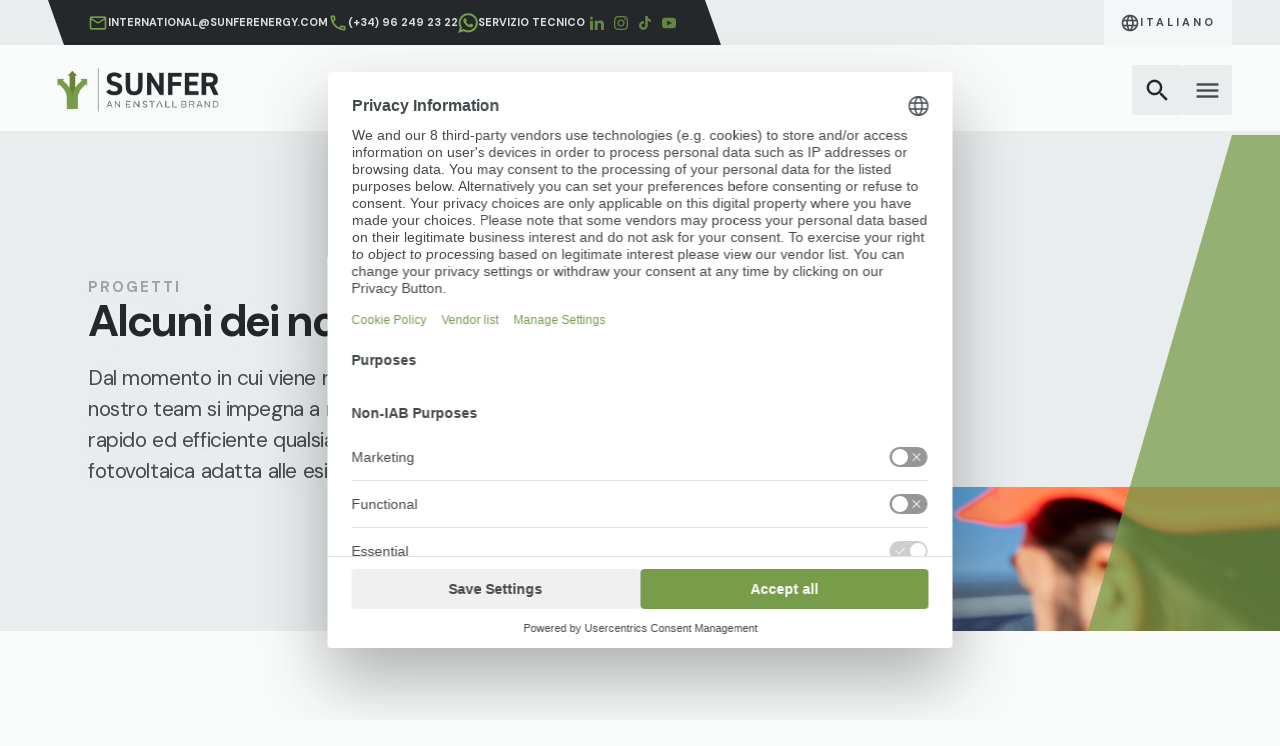

--- FILE ---
content_type: text/html; charset=UTF-8
request_url: https://sunferenergy.com/it/progetti/
body_size: 8709
content:
<!DOCTYPE html>
<html class="is-loading" lang="it">
<head>
  <meta charset="utf-8">
  <meta http-equiv="X-UA-Compatible" content="IE=edge">
  <meta name="viewport" content="width=device-width, initial-scale=1">
  <meta name='robots' content='max-image-preview:large' />
<link rel="alternate" href="https://sunferenergy.com/proyectos/" hreflang="es" />
<link rel="alternate" href="https://sunferenergy.com/en/projects/" hreflang="en" />
<link rel="alternate" href="https://sunferenergy.com/it/progetti/" hreflang="it" />
<link rel="alternate" href="https://sunferenergy.com/fr/projets/" hreflang="fr" />
<link rel="alternate" href="https://sunferenergy.com/pt/projectos/" hreflang="pt" />
<link rel='dns-prefetch' href='//fonts.googleapis.com' />
<!-- Global site tag (gtag.js) - Google Analytics --><script async src='https://www.googletagmanager.com/gtag/js?id=G-XL2XBLFPJZ'></script><script>window.dataLayer = window.dataLayer || [];function gtag(){dataLayer.push(arguments);}gtag('js', new Date());gtag('config', 'G-XL2XBLFPJZ');</script><style id='wp-img-auto-sizes-contain-inline-css' type='text/css'>
img:is([sizes=auto i],[sizes^="auto," i]){contain-intrinsic-size:3000px 1500px}
/*# sourceURL=wp-img-auto-sizes-contain-inline-css */
</style>

<style id='classic-theme-styles-inline-css' type='text/css'>
/*! This file is auto-generated */
.wp-block-button__link{color:#fff;background-color:#32373c;border-radius:9999px;box-shadow:none;text-decoration:none;padding:calc(.667em + 2px) calc(1.333em + 2px);font-size:1.125em}.wp-block-file__button{background:#32373c;color:#fff;text-decoration:none}
/*# sourceURL=/wp-includes/css/classic-themes.min.css */
</style>
<link rel='stylesheet' id='css-css' href='https://cdn.sunferenergy.com/wp-content/themes/theme/css/css.css?ver=68d2a9a1a6f3e' type='text/css' media='' />
<link rel='stylesheet' id='main-css-css' href='https://cdn.sunferenergy.com/wp-content/themes/theme/css/main.generated.css?ver=68d2a9a1a6f3e' type='text/css' media='' />
<link rel='stylesheet' id='material-css' href='https://fonts.googleapis.com/icon?family=Material+Icons+Outlined&#038;ver=68d2a9a1a6f3e' type='text/css' media='' />
<script type="text/javascript" src="https://cdn.sunferenergy.com/wp-includes/js/jquery/jquery.min.js?ver=3.7.1" id="jquery-core-js"></script>
<script type="text/javascript" src="https://cdn.sunferenergy.com/wp-includes/js/jquery/jquery-migrate.min.js?ver=3.4.1" id="jquery-migrate-js"></script>
<script type="text/javascript" id="wpso-front-scripts-js-extra">
/* <![CDATA[ */
var wpso = {"ajaxurl":"https://sunferenergy.com/wp-admin/admin-ajax.php","nonce":"38dccb6bb4","user_items":[]};
//# sourceURL=wpso-front-scripts-js-extra
/* ]]> */
</script>
<script type="text/javascript" src="https://sunferenergy.com/wp-content/plugins/wp-sort-order/js/front-scripts.js?ver=2026010438" id="wpso-front-scripts-js"></script>
<link rel="canonical" href="https://sunferenergy.com/it/progetti/" />
<meta name="theme-color" content="#454a4d" />
<link rel="apple-touch-icon" sizes="57x57" href="https://cdn.sunferenergy.com/wp-content/uploads/favicon-2-57x57.png">
<link rel="apple-touch-icon" sizes="76x76" href="https://cdn.sunferenergy.com/wp-content/uploads/favicon-2-76x76.png">
<link rel="apple-touch-icon" sizes="128x128" href="https://cdn.sunferenergy.com/wp-content/uploads/favicon-2-128x128.png">
<link rel="apple-touch-icon" sizes="180x180" href="https://cdn.sunferenergy.com/wp-content/uploads/favicon-2-167x167.png">
<link rel="apple-touch-icon" sizes="192x192" href="https://cdn.sunferenergy.com/wp-content/uploads/favicon-2-167x167.png">
<link rel="icon" sizes="192x192" href="https://cdn.sunferenergy.com/wp-content/uploads/favicon-2-167x167.png">
<title>Sunfer Energy</title>
<meta property='og:title' content='Proyectos &#8211; Progetti' /><meta property='twitter:title' content='Proyectos &#8211; Progetti' /><meta property='og:url' content='https://sunferenergy.com/it/progetti/' /><meta property='og:image' content='https://cdn.sunferenergy.com/wp-content/uploads/Fotos-proyectos.jpg' /><meta property='twitter:image' content='https://cdn.sunferenergy.com/wp-content/uploads/Fotos-proyectos.jpg' /><meta property='og:locale' content='it_IT' /><meta property='og:site_name' content='Sunfer Energy' /><meta property='twitter:card' content='summary_large_image' /><link rel="manifest" href="https://sunferenergy.com/manifest.webmanifest">
    <meta property="og:url" content="https://sunferenergy.com/it/progetti/" />
  <meta property="og:title" content="Proyectos - Progetti" />
      <meta property="og:image" content="https://cdn.sunferenergy.com/wp-content/uploads/Fotos-proyectos.jpg" />
        <meta http-equiv="Content-Security-Policy" content="upgrade-insecure-requests">
    <script>(function(w,d,s,l,i){w[l]=w[l]||[];w[l].push({'gtm.start': new Date().getTime(),event:'gtm.js'});var f=d.getElementsByTagName(s)[0],j=d.createElement(s),dl=l!='dataLayer'?'&l='+l:'';j.async=true;j.src='https://www.googletagmanager.com/gtm.js?id='+i+dl;f.parentNode.insertBefore(j,f); })(window,document,'script','dataLayer','GTM-PCD949N8');</script>
  <style id='global-styles-inline-css' type='text/css'>
:root{--wp--preset--aspect-ratio--square: 1;--wp--preset--aspect-ratio--4-3: 4/3;--wp--preset--aspect-ratio--3-4: 3/4;--wp--preset--aspect-ratio--3-2: 3/2;--wp--preset--aspect-ratio--2-3: 2/3;--wp--preset--aspect-ratio--16-9: 16/9;--wp--preset--aspect-ratio--9-16: 9/16;--wp--preset--color--black: #000000;--wp--preset--color--cyan-bluish-gray: #abb8c3;--wp--preset--color--white: #ffffff;--wp--preset--color--pale-pink: #f78da7;--wp--preset--color--vivid-red: #cf2e2e;--wp--preset--color--luminous-vivid-orange: #ff6900;--wp--preset--color--luminous-vivid-amber: #fcb900;--wp--preset--color--light-green-cyan: #7bdcb5;--wp--preset--color--vivid-green-cyan: #00d084;--wp--preset--color--pale-cyan-blue: #8ed1fc;--wp--preset--color--vivid-cyan-blue: #0693e3;--wp--preset--color--vivid-purple: #9b51e0;--wp--preset--gradient--vivid-cyan-blue-to-vivid-purple: linear-gradient(135deg,rgb(6,147,227) 0%,rgb(155,81,224) 100%);--wp--preset--gradient--light-green-cyan-to-vivid-green-cyan: linear-gradient(135deg,rgb(122,220,180) 0%,rgb(0,208,130) 100%);--wp--preset--gradient--luminous-vivid-amber-to-luminous-vivid-orange: linear-gradient(135deg,rgb(252,185,0) 0%,rgb(255,105,0) 100%);--wp--preset--gradient--luminous-vivid-orange-to-vivid-red: linear-gradient(135deg,rgb(255,105,0) 0%,rgb(207,46,46) 100%);--wp--preset--gradient--very-light-gray-to-cyan-bluish-gray: linear-gradient(135deg,rgb(238,238,238) 0%,rgb(169,184,195) 100%);--wp--preset--gradient--cool-to-warm-spectrum: linear-gradient(135deg,rgb(74,234,220) 0%,rgb(151,120,209) 20%,rgb(207,42,186) 40%,rgb(238,44,130) 60%,rgb(251,105,98) 80%,rgb(254,248,76) 100%);--wp--preset--gradient--blush-light-purple: linear-gradient(135deg,rgb(255,206,236) 0%,rgb(152,150,240) 100%);--wp--preset--gradient--blush-bordeaux: linear-gradient(135deg,rgb(254,205,165) 0%,rgb(254,45,45) 50%,rgb(107,0,62) 100%);--wp--preset--gradient--luminous-dusk: linear-gradient(135deg,rgb(255,203,112) 0%,rgb(199,81,192) 50%,rgb(65,88,208) 100%);--wp--preset--gradient--pale-ocean: linear-gradient(135deg,rgb(255,245,203) 0%,rgb(182,227,212) 50%,rgb(51,167,181) 100%);--wp--preset--gradient--electric-grass: linear-gradient(135deg,rgb(202,248,128) 0%,rgb(113,206,126) 100%);--wp--preset--gradient--midnight: linear-gradient(135deg,rgb(2,3,129) 0%,rgb(40,116,252) 100%);--wp--preset--font-size--small: 13px;--wp--preset--font-size--medium: 20px;--wp--preset--font-size--large: 36px;--wp--preset--font-size--x-large: 42px;--wp--preset--spacing--20: 0.44rem;--wp--preset--spacing--30: 0.67rem;--wp--preset--spacing--40: 1rem;--wp--preset--spacing--50: 1.5rem;--wp--preset--spacing--60: 2.25rem;--wp--preset--spacing--70: 3.38rem;--wp--preset--spacing--80: 5.06rem;--wp--preset--shadow--natural: 6px 6px 9px rgba(0, 0, 0, 0.2);--wp--preset--shadow--deep: 12px 12px 50px rgba(0, 0, 0, 0.4);--wp--preset--shadow--sharp: 6px 6px 0px rgba(0, 0, 0, 0.2);--wp--preset--shadow--outlined: 6px 6px 0px -3px rgb(255, 255, 255), 6px 6px rgb(0, 0, 0);--wp--preset--shadow--crisp: 6px 6px 0px rgb(0, 0, 0);}:where(.is-layout-flex){gap: 0.5em;}:where(.is-layout-grid){gap: 0.5em;}body .is-layout-flex{display: flex;}.is-layout-flex{flex-wrap: wrap;align-items: center;}.is-layout-flex > :is(*, div){margin: 0;}body .is-layout-grid{display: grid;}.is-layout-grid > :is(*, div){margin: 0;}:where(.wp-block-columns.is-layout-flex){gap: 2em;}:where(.wp-block-columns.is-layout-grid){gap: 2em;}:where(.wp-block-post-template.is-layout-flex){gap: 1.25em;}:where(.wp-block-post-template.is-layout-grid){gap: 1.25em;}.has-black-color{color: var(--wp--preset--color--black) !important;}.has-cyan-bluish-gray-color{color: var(--wp--preset--color--cyan-bluish-gray) !important;}.has-white-color{color: var(--wp--preset--color--white) !important;}.has-pale-pink-color{color: var(--wp--preset--color--pale-pink) !important;}.has-vivid-red-color{color: var(--wp--preset--color--vivid-red) !important;}.has-luminous-vivid-orange-color{color: var(--wp--preset--color--luminous-vivid-orange) !important;}.has-luminous-vivid-amber-color{color: var(--wp--preset--color--luminous-vivid-amber) !important;}.has-light-green-cyan-color{color: var(--wp--preset--color--light-green-cyan) !important;}.has-vivid-green-cyan-color{color: var(--wp--preset--color--vivid-green-cyan) !important;}.has-pale-cyan-blue-color{color: var(--wp--preset--color--pale-cyan-blue) !important;}.has-vivid-cyan-blue-color{color: var(--wp--preset--color--vivid-cyan-blue) !important;}.has-vivid-purple-color{color: var(--wp--preset--color--vivid-purple) !important;}.has-black-background-color{background-color: var(--wp--preset--color--black) !important;}.has-cyan-bluish-gray-background-color{background-color: var(--wp--preset--color--cyan-bluish-gray) !important;}.has-white-background-color{background-color: var(--wp--preset--color--white) !important;}.has-pale-pink-background-color{background-color: var(--wp--preset--color--pale-pink) !important;}.has-vivid-red-background-color{background-color: var(--wp--preset--color--vivid-red) !important;}.has-luminous-vivid-orange-background-color{background-color: var(--wp--preset--color--luminous-vivid-orange) !important;}.has-luminous-vivid-amber-background-color{background-color: var(--wp--preset--color--luminous-vivid-amber) !important;}.has-light-green-cyan-background-color{background-color: var(--wp--preset--color--light-green-cyan) !important;}.has-vivid-green-cyan-background-color{background-color: var(--wp--preset--color--vivid-green-cyan) !important;}.has-pale-cyan-blue-background-color{background-color: var(--wp--preset--color--pale-cyan-blue) !important;}.has-vivid-cyan-blue-background-color{background-color: var(--wp--preset--color--vivid-cyan-blue) !important;}.has-vivid-purple-background-color{background-color: var(--wp--preset--color--vivid-purple) !important;}.has-black-border-color{border-color: var(--wp--preset--color--black) !important;}.has-cyan-bluish-gray-border-color{border-color: var(--wp--preset--color--cyan-bluish-gray) !important;}.has-white-border-color{border-color: var(--wp--preset--color--white) !important;}.has-pale-pink-border-color{border-color: var(--wp--preset--color--pale-pink) !important;}.has-vivid-red-border-color{border-color: var(--wp--preset--color--vivid-red) !important;}.has-luminous-vivid-orange-border-color{border-color: var(--wp--preset--color--luminous-vivid-orange) !important;}.has-luminous-vivid-amber-border-color{border-color: var(--wp--preset--color--luminous-vivid-amber) !important;}.has-light-green-cyan-border-color{border-color: var(--wp--preset--color--light-green-cyan) !important;}.has-vivid-green-cyan-border-color{border-color: var(--wp--preset--color--vivid-green-cyan) !important;}.has-pale-cyan-blue-border-color{border-color: var(--wp--preset--color--pale-cyan-blue) !important;}.has-vivid-cyan-blue-border-color{border-color: var(--wp--preset--color--vivid-cyan-blue) !important;}.has-vivid-purple-border-color{border-color: var(--wp--preset--color--vivid-purple) !important;}.has-vivid-cyan-blue-to-vivid-purple-gradient-background{background: var(--wp--preset--gradient--vivid-cyan-blue-to-vivid-purple) !important;}.has-light-green-cyan-to-vivid-green-cyan-gradient-background{background: var(--wp--preset--gradient--light-green-cyan-to-vivid-green-cyan) !important;}.has-luminous-vivid-amber-to-luminous-vivid-orange-gradient-background{background: var(--wp--preset--gradient--luminous-vivid-amber-to-luminous-vivid-orange) !important;}.has-luminous-vivid-orange-to-vivid-red-gradient-background{background: var(--wp--preset--gradient--luminous-vivid-orange-to-vivid-red) !important;}.has-very-light-gray-to-cyan-bluish-gray-gradient-background{background: var(--wp--preset--gradient--very-light-gray-to-cyan-bluish-gray) !important;}.has-cool-to-warm-spectrum-gradient-background{background: var(--wp--preset--gradient--cool-to-warm-spectrum) !important;}.has-blush-light-purple-gradient-background{background: var(--wp--preset--gradient--blush-light-purple) !important;}.has-blush-bordeaux-gradient-background{background: var(--wp--preset--gradient--blush-bordeaux) !important;}.has-luminous-dusk-gradient-background{background: var(--wp--preset--gradient--luminous-dusk) !important;}.has-pale-ocean-gradient-background{background: var(--wp--preset--gradient--pale-ocean) !important;}.has-electric-grass-gradient-background{background: var(--wp--preset--gradient--electric-grass) !important;}.has-midnight-gradient-background{background: var(--wp--preset--gradient--midnight) !important;}.has-small-font-size{font-size: var(--wp--preset--font-size--small) !important;}.has-medium-font-size{font-size: var(--wp--preset--font-size--medium) !important;}.has-large-font-size{font-size: var(--wp--preset--font-size--large) !important;}.has-x-large-font-size{font-size: var(--wp--preset--font-size--x-large) !important;}
/*# sourceURL=global-styles-inline-css */
</style>
</head>
<body spellcheck=false class='body non-javascript type_page'>
    <noscript><iframe src="https://www.googletagmanager.com/ns.html?id=GTM-PCD949N8" height="0" width="0" style="display:none;visibility:hidden"></iframe></noscript>
      <main id='main'><div id='preheader'>
	<div class='package-lg'>
		<div class='contact-methods'>
							<a href='mailto:international@sunferenergy.com' class='email'>
					<span class="material-icons-outlined">mail_outline</span>
					<span class="description">international@sunferenergy.com</span>
				</a>
										<a href='tel:(+34) 96 249 23 22' class='phone'>
					<span class="material-icons-outlined">call</span>
					<span class="description">(+34) 96 249 23 22</span>
				</a>
										<a href='https://wa.me/34671027519' class='whatsapp'>
					<span class="svg-whatsapp"></span>
					<span class="description">Servizio tecnico</span>
				</a>
						<div class='social-networks-nav'>
			<a href='https://www.linkedin.com/showcase/sunfer-energy-italia' target='_blank'><span class='svg-linkedin'></span></a><a href='https://www.instagram.com/sunferenergy.it/' target='_blank'><span class='svg-instagram'></span></a><a href='https://www.tiktok.com/@sunferenergy' target='_blank'><span class='svg-tiktok'></span></a><a href='https://www.youtube.com/@sunferestructuras' target='_blank'><span class='svg-youtube'></span></a>		</div>
		</div>
		
		<span class='grow'></span>
		
		
		<div class='language-selector'>
			<span><span class="material-icons-outlined">language</span><span class='name'>Italiano</span><span class='slug'>it</span></span>
			<div class='languages'>
									<a href='https://sunferenergy.com/proyectos/'>Español</a>
									<a href='https://sunferenergy.com/en/projects/'>English</a>
									<a href='https://sunferenergy.com/fr/projets/'>Français</a>
									<a href='https://sunferenergy.com/pt/projectos/'>Português</a>
							</div>
		</div>
	</div>
</div>
<div id='header'>
	<div class='package-lg'>
		<div class='content'>
			<a class='logo' href='https://sunferenergy.com/it/3288-2'>
				<picture>
					<source srcset="https://cdn.sunferenergy.com/wp-content/uploads/SUNFER-AN-ENSTALL-BRAND_ADAP-01-549x200.png" media="(min-width: 569px)" />
					<img src='https://cdn.sunferenergy.com/wp-content/uploads/SUNFER-AN-ENSTALL-BRAND_ADAP-01-274x100.png' />
				</picture>
			</a>
			<span class='grow'></span>
			<nav id='menu' class='menu'><div class='menu-item has-submenu' role='menu-item'><a  data-toggle="dropdown" aria-haspopup="true" aria-expanded="false" title="Soluzioni " class=" type-page" href="https://sunferenergy.com/it/soluzioni/">Soluzioni <span class='show-children'></span></a><div class='submenu'><div class='menu-item' role='menu-item'><a   title="Complanare per tegole " class=" type-url" href="https://sunferenergy.com/it/complanare-per-tetto-a-tegole/">Complanare per tegole </a></div><div class='menu-item' role='menu-item'><a   title="Complanare per coperture metalliche" class=" type-page" href="https://sunferenergy.com/it/complanare-per-coperture-metalliche/">Complanare per coperture metalliche</a></div><div class='menu-item' role='menu-item'><a   title="Inclinati" class=" type-page" href="https://sunferenergy.com/it/inclinati/">Inclinati</a></div><div class='menu-item' role='menu-item'><a   title="Zavorrate" class=" type-page" href="https://sunferenergy.com/it/zavorrata/">Zavorrate</a></div><div class='menu-item' role='menu-item'><a   title="Facciate" class=" type-page" href="https://sunferenergy.com/it/facciate/">Facciate</a></div><div class='menu-item' role='menu-item'><a   title="A terra" class=" type-page" href="https://sunferenergy.com/it/supporti-a-terra/">A terra</a></div><div class='menu-item' role='menu-item'><a   title="Pensiline" class=" type-page" href="https://sunferenergy.com/it/pensiline-di-parcheggio/">Pensiline</a></div><div class='menu-item' role='menu-item'><a   title="Speciali" class=" type-page" href="https://sunferenergy.com/it/speciali/">Speciali</a></div><div class='menu-item' role='menu-item'><a   title="Accessori" class=" type-page" href="https://sunferenergy.com/it/accessori/">Accessori</a></div></div></div><div class='menu-item has-submenu' role='menu-item'><a  data-toggle="dropdown" aria-haspopup="true" aria-expanded="false" title="Strumenti" class=" type-page" href="https://sunferenergy.com/it/herramientas-strumenti/">Strumenti<span class='show-children'></span></a><div class='submenu'><div class='menu-item' role='menu-item'><a   title="Selettore Sunfer" class=" type-page" href="https://sunferenergy.com/it/selettore-sunfer/">Selettore Sunfer</a></div></div></div><div class='menu-item' role='menu-item'><a  featured="true" title="Catalogo" class=" type-page" href="https://sunferenergy.com/it/catalogo-2/">Catalogo</a></div><div class='menu-item has-submenu' role='menu-item'><a  data-toggle="dropdown" aria-haspopup="true" aria-expanded="false" title="Scarica" class=" type-page" href="https://sunferenergy.com/it/descargas-scaricare/">Scarica<span class='show-children'></span></a><div class='submenu'><div class='menu-item' role='menu-item'><a target=""  title="Moduli" class=" type-page" href="https://sunferenergy.com/it/formularios-de-proyecto-moduli-di-progetto/">Moduli</a></div><div class='menu-item' role='menu-item'><a target="_blank"  title="Garanzie" class=" type-url" href="https://media.sunferenergy.com/productos/catalogo-it/italiano-doc.tecnica/3-certificados/Garant%C3%ADa%20estructural%20y%20anticorrosi%C3%B3n-Sunfer%202025%20-%20IT.pdf">Garanzie</a></div><div class='menu-item' role='menu-item'><a target="_blank"  title="Certificato ISO 9001" class=" type-url" href="https://media.sunferenergy.com/productos/catalogo-it/italiano-doc.tecnica/3-certificados/SGS_ISO%209001_2015_ESVLC_013899_IT.pdf">Certificato ISO 9001</a></div><div class='menu-item' role='menu-item'><a target="_blank"  title="Certificato ISO 14001" class=" type-url" href="https://media.sunferenergy.com/productos/catalogo-it/italiano-doc.tecnica/3-certificados/SGS_ISO%2014001_2015_ESVLC_211172_IT.pdf">Certificato ISO 14001</a></div><div class='menu-item' role='menu-item'><a target="_blank"  title="Certificato CE" class=" type-url" href="https://media.sunferenergy.com/productos/catalogo-general/italiano-doc.tecnica/5-certificados/Certificado UNE-EN 1090 (2025) IT.pdf">Certificato CE</a></div><div class='menu-item' role='menu-item'><a target=""  title="Logo Sunfer" class=" type-page" href="https://sunferenergy.com/it/descarga-logo-sunfer-it/">Logo Sunfer</a></div><div class='menu-item' role='menu-item'><a target="_blank"  title="Condizioni generali di vendita" class=" subtype-application type-attachment" href="https://cdn.sunferenergy.com/wp-content/uploads/241010-Enstall-South-General-Terms-Conditions-of-Sale-en-IT-2025.pdf">Condizioni generali di vendita</a></div></div></div><div class='menu-item has-submenu' role='menu-item'><a  data-toggle="dropdown" aria-haspopup="true" aria-expanded="false" title="Chi siamo" class=" type-page" href="https://sunferenergy.com/it/noi/">Chi siamo<span class='show-children'></span></a><div class='submenu'><div class='menu-item' role='menu-item'><a   title="Team" class=" type-page" href="https://sunferenergy.com/it/equipo-chi-siamo/">Team</a></div><div class='menu-item' role='menu-item'><a   title="Qualità" class=" type-page" href="https://sunferenergy.com/it/gestione-della-qualita/">Qualità</a></div><div class='menu-item' role='menu-item'><a   title="Materiali" class=" type-page" href="https://sunferenergy.com/it/materiales-materiali/">Materiali</a></div><div class='menu-item  current' role='menu-item'><a   title="Progetti" class=" type-page" href="https://sunferenergy.com/it/progetti/">Progetti</a></div><div class='menu-item' role='menu-item'><a   title="Garanzia Sunfer" class=" type-page" href="https://sunferenergy.com/it/garanzie/">Garanzia Sunfer</a></div><div class='menu-item' role='menu-item'><a   title="Sostenibilità" class=" type-page" href="https://sunferenergy.com/it/sostenibilita/">Sostenibilità</a></div><div class='menu-item' role='menu-item'><a   title="Nostri distributori" class=" type-page" href="https://sunferenergy.com/it/distributori/">Nostri distributori</a></div><div class='menu-item' role='menu-item'><a   title="Eventi" class=" type-page" href="https://sunferenergy.com/it/eventos-it/">Eventi</a></div><div class='menu-item' role='menu-item'><a   title="Blog" class=" type-page" href="https://sunferenergy.com/it/blog-it/">Blog</a></div></div></div><div class='menu-item has-submenu' role='menu-item'><a  data-toggle="dropdown" aria-haspopup="true" aria-expanded="false" title="Contatto" class=" type-page" href="https://sunferenergy.com/it/contatto/">Contatto<span class='show-children'></span></a><div class='submenu'><div class='menu-item' role='menu-item'><a target=""  title="Formazione" class=" type-page" href="https://sunferenergy.com/it/formazione/">Formazione</a></div><div class='menu-item' role='menu-item'><a   title="Lavora con noi" class=" type-page" href="https://sunferenergy.com/it/trabaja-con-nosotros-lavora-con-noi/">Lavora con noi</a></div></div></div></nav>			<div class='show-search has-submenu'>
				<a href='javascript:;'>
					<span class="material-icons-outlined">search</span>
				</a>
				<form method="get" action="https://sunferenergy.com/it/" autocomplete="off">
					<div class='field'>
						<input name='s' required type='text' placeholder="Prodotti" value='' />
					</div>
					<button class='btn-default' type='submit'>Búsqueda</button>
				</form>
			</div>
			<a data-toggle-mobile-menu="true" class='mobile-menu-show visible-on-mobile-menu-breakpoint' href='javascript:;'></a>
		</div>
	</div>
</div><div id='blocks'><section data-effect="fadeIn" id='block-0' class='title section block counter_0 section_0 even no-section-gap has-background'>
  <div class='package'>
    <div class='content'>
      <div class='info'>
        <div data-effect='slideInUp' class='heading-xl-colorized'>
    <div class='subtitle'>Progetti</div>
      <h1 class='title'>Alcuni dei nostri <strong>progetti</strong></h1>
  </div>
                  <div data-effect="slideInRight" class='intro black half'><p>Dal momento in cui viene ricevuta la richiesta, il nostro team si impegna a realizzare in modo rapido ed efficiente qualsiasi tipo di struttura fotovoltaica adatta alle esigenze del cliente.</p></div>
         
              </div>
    </div>
  </div>
      <picture data-effect="reverseZoomIn" class='cover'>
      <source srcset="https://cdn.sunferenergy.com/wp-content/uploads/Fotos-proyectos-1600x1067.jpg" media="(min-width: 1201px)" />
      <source srcset="" media="(min-width: 569px)" />
      <img loading="lazy" src='https://cdn.sunferenergy.com/wp-content/uploads/Fotos-proyectos-1200x801.jpg' />
    </picture>
  </section><section data-effect="fadeIn" id='block-1' class='gallery_horizontal section block counter_1 section_1 odd'>
  <div class='content'>
    <div class='info'>
              <div class='package holder-heading'>
          <div data-effect='slideInUp' class='heading-lg-colorized'>
    <div class='subtitle'>IN SINTESI</div>
      <h2 class='title'>Un piccolo <strong>riassunto</strong> dei nostri <strong>progetti</strong></h2>
  </div>
                  </div>
            <div class='package'>
        <div class='layout-carousel-gallery' >
          <div data-effect='zoomIn' class='item'>
<a href='https://cdn.sunferenergy.com/wp-content/uploads/instalaciones-5.jpg' class='card-image viewer'>
aaa
    <picture class='cover'>
        <source srcset="https://cdn.sunferenergy.com/wp-content/uploads/instalaciones-5-1600x1200.jpg" media="(min-width: 769px)" />
        <img data-effect="reverseZoomIn" loading="lazy" src='https://cdn.sunferenergy.com/wp-content/uploads/instalaciones-5-1200x900.jpg' />
    </picture>
    <div class='icon'>
        <span class="material-icons-outlined">fit_screen</span>
    </div>
</a></div><div data-effect='zoomIn' class='item'>
<a href='https://cdn.sunferenergy.com/wp-content/uploads/instalaciones-6.jpg' class='card-image viewer'>
aaa
    <picture class='cover'>
        <source srcset="https://cdn.sunferenergy.com/wp-content/uploads/instalaciones-6-1600x1200.jpg" media="(min-width: 769px)" />
        <img data-effect="reverseZoomIn" loading="lazy" src='https://cdn.sunferenergy.com/wp-content/uploads/instalaciones-6-1200x900.jpg' />
    </picture>
    <div class='icon'>
        <span class="material-icons-outlined">fit_screen</span>
    </div>
</a></div><div data-effect='zoomIn' class='item'>
<a href='https://cdn.sunferenergy.com/wp-content/uploads/instalaciones-7.jpg' class='card-image viewer'>
aaa
    <picture class='cover'>
        <source srcset="https://cdn.sunferenergy.com/wp-content/uploads/instalaciones-7-1600x1200.jpg" media="(min-width: 769px)" />
        <img data-effect="reverseZoomIn" loading="lazy" src='https://cdn.sunferenergy.com/wp-content/uploads/instalaciones-7-1200x900.jpg' />
    </picture>
    <div class='icon'>
        <span class="material-icons-outlined">fit_screen</span>
    </div>
</a></div><div data-effect='zoomIn' class='item'>
<a href='https://cdn.sunferenergy.com/wp-content/uploads/instalaciones-3.jpg' class='card-image viewer'>
aaa
    <picture class='cover'>
        <source srcset="https://cdn.sunferenergy.com/wp-content/uploads/instalaciones-3-1600x1200.jpg" media="(min-width: 769px)" />
        <img data-effect="reverseZoomIn" loading="lazy" src='https://cdn.sunferenergy.com/wp-content/uploads/instalaciones-3-1200x900.jpg' />
    </picture>
    <div class='icon'>
        <span class="material-icons-outlined">fit_screen</span>
    </div>
</a></div><div data-effect='zoomIn' class='item'>
<a href='https://cdn.sunferenergy.com/wp-content/uploads/instalaciones-2.jpg' class='card-image viewer'>
aaa
    <picture class='cover'>
        <source srcset="https://cdn.sunferenergy.com/wp-content/uploads/instalaciones-2-1600x1200.jpg" media="(min-width: 769px)" />
        <img data-effect="reverseZoomIn" loading="lazy" src='https://cdn.sunferenergy.com/wp-content/uploads/instalaciones-2-1200x900.jpg' />
    </picture>
    <div class='icon'>
        <span class="material-icons-outlined">fit_screen</span>
    </div>
</a></div><div data-effect='zoomIn' class='item'>
<a href='https://cdn.sunferenergy.com/wp-content/uploads/instalaciones-1.jpg' class='card-image viewer'>
aaa
    <picture class='cover'>
        <source srcset="https://cdn.sunferenergy.com/wp-content/uploads/instalaciones-1-1600x1200.jpg" media="(min-width: 769px)" />
        <img data-effect="reverseZoomIn" loading="lazy" src='https://cdn.sunferenergy.com/wp-content/uploads/instalaciones-1-1200x900.jpg' />
    </picture>
    <div class='icon'>
        <span class="material-icons-outlined">fit_screen</span>
    </div>
</a></div><div data-effect='zoomIn' class='item'>
<a href='https://cdn.sunferenergy.com/wp-content/uploads/Proyectos-01.jpg' class='card-image viewer'>
aaa
    <picture class='cover'>
        <source srcset="https://cdn.sunferenergy.com/wp-content/uploads/Proyectos-01-1600x900.jpg" media="(min-width: 769px)" />
        <img data-effect="reverseZoomIn" loading="lazy" src='https://cdn.sunferenergy.com/wp-content/uploads/Proyectos-01-1200x675.jpg' />
    </picture>
    <div class='icon'>
        <span class="material-icons-outlined">fit_screen</span>
    </div>
</a></div><div data-effect='zoomIn' class='item'>
<a href='https://cdn.sunferenergy.com/wp-content/uploads/Proyectos-04.jpg' class='card-image viewer'>
aaa
    <picture class='cover'>
        <source srcset="https://cdn.sunferenergy.com/wp-content/uploads/Proyectos-04-1600x1200.jpg" media="(min-width: 769px)" />
        <img data-effect="reverseZoomIn" loading="lazy" src='https://cdn.sunferenergy.com/wp-content/uploads/Proyectos-04-1200x900.jpg' />
    </picture>
    <div class='icon'>
        <span class="material-icons-outlined">fit_screen</span>
    </div>
</a></div><div data-effect='zoomIn' class='item'>
<a href='https://cdn.sunferenergy.com/wp-content/uploads/Proyectos-05.jpg' class='card-image viewer'>
aaa
    <picture class='cover'>
        <source srcset="https://cdn.sunferenergy.com/wp-content/uploads/Proyectos-05.jpg" media="(min-width: 769px)" />
        <img data-effect="reverseZoomIn" loading="lazy" src='https://cdn.sunferenergy.com/wp-content/uploads/Proyectos-05.jpg' />
    </picture>
    <div class='icon'>
        <span class="material-icons-outlined">fit_screen</span>
    </div>
</a></div><div data-effect='zoomIn' class='item'>
<a href='https://cdn.sunferenergy.com/wp-content/uploads/Proyectos-06.jpg' class='card-image viewer'>
aaa
    <picture class='cover'>
        <source srcset="https://cdn.sunferenergy.com/wp-content/uploads/Proyectos-06-1600x1200.jpg" media="(min-width: 769px)" />
        <img data-effect="reverseZoomIn" loading="lazy" src='https://cdn.sunferenergy.com/wp-content/uploads/Proyectos-06-1200x900.jpg' />
    </picture>
    <div class='icon'>
        <span class="material-icons-outlined">fit_screen</span>
    </div>
</a></div><div data-effect='zoomIn' class='item'>
<a href='https://cdn.sunferenergy.com/wp-content/uploads/Proyectos-07.jpg' class='card-image viewer'>
aaa
    <picture class='cover'>
        <source srcset="https://cdn.sunferenergy.com/wp-content/uploads/Proyectos-07-1600x1200.jpg" media="(min-width: 769px)" />
        <img data-effect="reverseZoomIn" loading="lazy" src='https://cdn.sunferenergy.com/wp-content/uploads/Proyectos-07-1200x900.jpg' />
    </picture>
    <div class='icon'>
        <span class="material-icons-outlined">fit_screen</span>
    </div>
</a></div><div data-effect='zoomIn' class='item'>
<a href='https://cdn.sunferenergy.com/wp-content/uploads/Coplanar-chapa-01-1.jpg' class='card-image viewer'>
aaa
    <picture class='cover'>
        <source srcset="https://cdn.sunferenergy.com/wp-content/uploads/Coplanar-chapa-01-1.jpg" media="(min-width: 769px)" />
        <img data-effect="reverseZoomIn" loading="lazy" src='https://cdn.sunferenergy.com/wp-content/uploads/Coplanar-chapa-01-1-1200x736.jpg' />
    </picture>
    <div class='icon'>
        <span class="material-icons-outlined">fit_screen</span>
    </div>
</a></div><div data-effect='zoomIn' class='item'>
<a href='https://cdn.sunferenergy.com/wp-content/uploads/Foto-azores-02-1.jpg' class='card-image viewer'>
aaa
    <picture class='cover'>
        <source srcset="https://cdn.sunferenergy.com/wp-content/uploads/Foto-azores-02-1-1600x900.jpg" media="(min-width: 769px)" />
        <img data-effect="reverseZoomIn" loading="lazy" src='https://cdn.sunferenergy.com/wp-content/uploads/Foto-azores-02-1-1200x675.jpg' />
    </picture>
    <div class='icon'>
        <span class="material-icons-outlined">fit_screen</span>
    </div>
</a></div><div data-effect='zoomIn' class='item'>
<a href='https://cdn.sunferenergy.com/wp-content/uploads/Obras-teja-01-1.jpeg' class='card-image viewer'>
aaa
    <picture class='cover'>
        <source srcset="https://cdn.sunferenergy.com/wp-content/uploads/Obras-teja-01-1-1600x1200.jpeg" media="(min-width: 769px)" />
        <img data-effect="reverseZoomIn" loading="lazy" src='https://cdn.sunferenergy.com/wp-content/uploads/Obras-teja-01-1-1200x900.jpeg' />
    </picture>
    <div class='icon'>
        <span class="material-icons-outlined">fit_screen</span>
    </div>
</a></div><div data-effect='zoomIn' class='item'>
<a href='https://cdn.sunferenergy.com/wp-content/uploads/Obras-terreno-01.jpg' class='card-image viewer'>
aaa
    <picture class='cover'>
        <source srcset="https://cdn.sunferenergy.com/wp-content/uploads/Obras-terreno-01.jpg" media="(min-width: 769px)" />
        <img data-effect="reverseZoomIn" loading="lazy" src='https://cdn.sunferenergy.com/wp-content/uploads/Obras-terreno-01-1200x900.jpg' />
    </picture>
    <div class='icon'>
        <span class="material-icons-outlined">fit_screen</span>
    </div>
</a></div><div data-effect='zoomIn' class='item'>
<a href='https://cdn.sunferenergy.com/wp-content/uploads/Obra-coplanar-01-2.jpg' class='card-image viewer'>
aaa
    <picture class='cover'>
        <source srcset="https://cdn.sunferenergy.com/wp-content/uploads/Obra-coplanar-01-2-1600x1200.jpg" media="(min-width: 769px)" />
        <img data-effect="reverseZoomIn" loading="lazy" src='https://cdn.sunferenergy.com/wp-content/uploads/Obra-coplanar-01-2-1200x900.jpg' />
    </picture>
    <div class='icon'>
        <span class="material-icons-outlined">fit_screen</span>
    </div>
</a></div><div data-effect='zoomIn' class='item'>
<a href='https://cdn.sunferenergy.com/wp-content/uploads/Obra-coplanar-02-2.jpg' class='card-image viewer'>
aaa
    <picture class='cover'>
        <source srcset="https://cdn.sunferenergy.com/wp-content/uploads/Obra-coplanar-02-2-1600x1200.jpg" media="(min-width: 769px)" />
        <img data-effect="reverseZoomIn" loading="lazy" src='https://cdn.sunferenergy.com/wp-content/uploads/Obra-coplanar-02-2-1200x900.jpg' />
    </picture>
    <div class='icon'>
        <span class="material-icons-outlined">fit_screen</span>
    </div>
</a></div><div data-effect='zoomIn' class='item'>
<a href='https://cdn.sunferenergy.com/wp-content/uploads/Obra-Inclinada-metalica-01-1.jpg' class='card-image viewer'>
aaa
    <picture class='cover'>
        <source srcset="https://cdn.sunferenergy.com/wp-content/uploads/Obra-Inclinada-metalica-01-1-1600x1200.jpg" media="(min-width: 769px)" />
        <img data-effect="reverseZoomIn" loading="lazy" src='https://cdn.sunferenergy.com/wp-content/uploads/Obra-Inclinada-metalica-01-1-1200x900.jpg' />
    </picture>
    <div class='icon'>
        <span class="material-icons-outlined">fit_screen</span>
    </div>
</a></div><div data-effect='zoomIn' class='item'>
<a href='https://cdn.sunferenergy.com/wp-content/uploads/Obras-parking-03.jpg' class='card-image viewer'>
aaa
    <picture class='cover'>
        <source srcset="https://cdn.sunferenergy.com/wp-content/uploads/Obras-parking-03-1600x846.jpg" media="(min-width: 769px)" />
        <img data-effect="reverseZoomIn" loading="lazy" src='https://cdn.sunferenergy.com/wp-content/uploads/Obras-parking-03-1200x635.jpg' />
    </picture>
    <div class='icon'>
        <span class="material-icons-outlined">fit_screen</span>
    </div>
</a></div><div data-effect='zoomIn' class='item'>
<a href='https://cdn.sunferenergy.com/wp-content/uploads/Proyectos-02.jpg' class='card-image viewer'>
aaa
    <picture class='cover'>
        <source srcset="https://cdn.sunferenergy.com/wp-content/uploads/Proyectos-02-1600x900.jpg" media="(min-width: 769px)" />
        <img data-effect="reverseZoomIn" loading="lazy" src='https://cdn.sunferenergy.com/wp-content/uploads/Proyectos-02-1200x675.jpg' />
    </picture>
    <div class='icon'>
        <span class="material-icons-outlined">fit_screen</span>
    </div>
</a></div>        </div>
      </div>
    </div>
  </div>
</section><section id='block-2' class='jobs_list section block counter_2 section_2 even'>
  <div class='package'>
    <div class='holder-content'>
      <div class='content'>
        <div class='features-background'>
          <div class='features'>
                                    <div class='layout-grid-jobs' >
              <div data-effect='zoomIn' class='item'>
<a class="card-job" href='https://sunferenergy.com/it/job/impianto-da-3-mw/' role="listitem">
    <div class='image'>
        <picture class='cover'>
            <source srcset="" media="(min-width: 569px)" />
            <img data-effect="fadeIn" loading="lazy" src='https://cdn.sunferenergy.com/wp-content/uploads/instalaciones-2-1200x900.jpg' />
        </picture>
    </div>
    <div class='info'>
        <div class='subtitle xs location'>Mauritania</div>        <div class='item-title-sm'>Impianto da 3 MW</div>
    </div>
</a></div><div data-effect='zoomIn' class='item'>
<a class="card-job" href='https://sunferenergy.com/it/job/1-mw-entro-100-metri-dalla-costa/' role="listitem">
    <div class='image'>
        <picture class='cover'>
            <source srcset="" media="(min-width: 569px)" />
            <img data-effect="fadeIn" loading="lazy" src='https://cdn.sunferenergy.com/wp-content/uploads/Foto-azores-02-1200x675.jpg' />
        </picture>
    </div>
    <div class='info'>
        <div class='subtitle xs location'>Islas Azores</div>        <div class='item-title-sm'>1 MW entro 100 metri dalla costa</div>
    </div>
</a></div><div data-effect='zoomIn' class='item'>
<a class="card-job" href='https://sunferenergy.com/it/job/6-mw-parcheggio-per-una-compagnia-petrolifera/' role="listitem">
    <div class='image'>
        <picture class='cover'>
            <source srcset="" media="(min-width: 569px)" />
            <img data-effect="fadeIn" loading="lazy" src='https://cdn.sunferenergy.com/wp-content/uploads/Oman-02-1200x744.jpg' />
        </picture>
    </div>
    <div class='info'>
        <div class='subtitle xs location'>Oman</div>        <div class='item-title-sm'>6 MW Parcheggio per una compagnia petrolifera</div>
    </div>
</a></div><div data-effect='zoomIn' class='item'>
<a class="card-job" href='https://sunferenergy.com/it/job/installazione-aerea-aeroporto-in-porto-portogallo/' role="listitem">
    <div class='image'>
        <picture class='cover'>
            <source srcset="" media="(min-width: 569px)" />
            <img data-effect="fadeIn" loading="lazy" src='https://cdn.sunferenergy.com/wp-content/uploads/Proyectos-023-1200x900.jpg' />
        </picture>
    </div>
    <div class='info'>
        <div class='subtitle xs location'>Aeroporto di Porto (Portogallo)</div>        <div class='item-title-sm'>Installazione aerea Aeroporto in Porto (Portogallo)</div>
    </div>
</a></div><div data-effect='zoomIn' class='item'>
<a class="card-job" href='https://sunferenergy.com/it/job/sottostruttura-lisbona/' role="listitem">
    <div class='image'>
        <picture class='cover'>
            <source srcset="" media="(min-width: 569px)" />
            <img data-effect="fadeIn" loading="lazy" src='https://cdn.sunferenergy.com/wp-content/uploads/Proyectos-02-1200x675.jpg' />
        </picture>
    </div>
    <div class='info'>
        <div class='subtitle xs location'>Aeroporto di Porto (Portogallo)</div>        <div class='item-title-sm'>Sottostruttura Lisbona</div>
    </div>
</a></div>            </div>
                      </div>
        </div>
      </div>
    </div>
  </div>
</section>
<section id='block-3' class='contact_methods section block counter_3 section_3 odd no-section-gap'>
  <div class='package'>
    <div class='content'>
      <div data-effect='slideInUp' class='heading-lg-colorized'>
    <div class='subtitle'>Presenza globale</div>
      <h2 class='title'><strong>Sunfer</strong> in oltre <strong>30 paesi</strong></h2>
  </div>
      <div class='intro half' data-effect="slideInUp"><p>Abbiamo uno stabilimento di 30.000 m² a Valencia, dove tutti i processi sono integrati.</p></div>      <div class='layout-carousel-contact-methods' >
        <div data-effect='zoomIn' class='item'><div class="card-contact-method" role="listitem">
    <div class='icon'>
        <picture class='cover'>
            <source srcset="https://cdn.sunferenergy.com/wp-content/uploads/icon-Share.png" media="(min-width: 569px)" />
            <img data-effect="reverseZoomIn" loading="lazy" src='https://cdn.sunferenergy.com/wp-content/uploads/icon-Share.png' />
        </picture>
    </div>
    <div class='info'>
        <div class='item-title-sm'>Progetti sostenibili</div>
        <div class='article-black'><p>Impegno per l&#8217;ambiente</p></div>
    </div>
    </div></div><div data-effect='zoomIn' class='item'><div class="card-contact-method" role="listitem">
    <div class='icon'>
        <picture class='cover'>
            <source srcset="https://cdn.sunferenergy.com/wp-content/uploads/worldwide.png" media="(min-width: 569px)" />
            <img data-effect="reverseZoomIn" loading="lazy" src='https://cdn.sunferenergy.com/wp-content/uploads/worldwide.png' />
        </picture>
    </div>
    <div class='info'>
        <div class='item-title-sm'>In tutto il mondo</div>
        <div class='article-black'><p>Oltre 5000 progetti</p></div>
    </div>
    </div></div><div data-effect='zoomIn' class='item'><div class="card-contact-method" role="listitem">
    <div class='icon'>
        <picture class='cover'>
            <source srcset="https://cdn.sunferenergy.com/wp-content/uploads/icon-Archive.png" media="(min-width: 569px)" />
            <img data-effect="reverseZoomIn" loading="lazy" src='https://cdn.sunferenergy.com/wp-content/uploads/icon-Archive.png' />
        </picture>
    </div>
    <div class='info'>
        <div class='item-title-sm'>Progetti personalizzati</div>
        <div class='article-black'><p>Soluzioni adatte a ogni esigenza.</p></div>
    </div>
    </div></div><div data-effect='zoomIn' class='item'><div class="card-contact-method" role="listitem">
    <div class='icon'>
        <picture class='cover'>
            <source srcset="https://cdn.sunferenergy.com/wp-content/uploads/icon-Approval.png" media="(min-width: 569px)" />
            <img data-effect="reverseZoomIn" loading="lazy" src='https://cdn.sunferenergy.com/wp-content/uploads/icon-Approval.png' />
        </picture>
    </div>
    <div class='info'>
        <div class='item-title-sm'>Standard di qualità</div>
        <div class='article-black'><p>Ci adattiamo alle normative vigenti in ogni Paese</p></div>
    </div>
    </div></div>      </div>
    </div>
  </div>
</section>
<section id='block-4' class='image_text section block counter_4 section_4 even image_position_left has-image_secondary'>
  <div class='package'>
    <div class='holder-content'>
      <div class='content'>
        <div class='image'>
          <picture>
            <source srcset="https://cdn.sunferenergy.com/wp-content/uploads/Terreno-001-1.jpg" media="(min-width: 1201px)" />
            <source srcset="" media="(min-width: 569px)" />
            <img data-effect="reverseZoomIn" loading="lazy" src='https://cdn.sunferenergy.com/wp-content/uploads/Terreno-001-1.jpg' />
          </picture>
                    <div class='image-secondary'>
            <picture class="cover">
              <source srcset="" media="(min-width: 569px)" />
              <img data-effect="slideInUp" loading="lazy" src='https://cdn.sunferenergy.com/wp-content/uploads/Notas-10-1200x769.jpg' />
            </picture>
          </div>
                    
        </div>
        <div class='text'>
          <div class='info'>
                                    <div class='article' data-effect="slideInUp">
              <p>Dall&#8217;<strong>idea</strong> al <strong>progetto</strong></p>            </div>
          </div>
        </div>
      </div>
    </div>
  </div>
</section><section data-effect="fadeIn" id='block-5' class='list_links section block counter_5 section_5 odd no-section-gap'>
  <div class='package'>

    <div class='holder-content'>
      <div class='content'>
                        <div class='layout-grid-links' >
                    <div data-effect='zoomIn' class='item'>
            <div class="card-links">
            <div class='item-title-sm white'><strong>La nostra azienda</strong></div>
                <div class='article'><p>Sunfer Energy integra l&#8217;intera catena di valore in quanto progetta, produce e preassembla strutture per moduli fotovoltaici.</p></div>
            <nav>
        <a   title="Chi siamo?" class=" type-page" href="https://sunferenergy.com/it/noi/">Chi siamo?</a><a   title="Il nostro team" class=" type-page" href="https://sunferenergy.com/it/equipo-chi-siamo/">Il nostro team</a>    </nav>
    </div>          </div>
                    <div data-effect='zoomIn' class='item'>
            <div class="card-links">
            <div class='item-title-sm white'><strong>I nostri prodotti</strong></div>
                <nav>
        <a   title="Prodotti" class=" type-page" href="https://sunferenergy.com/it/soluzioni/">Prodotti</a><a   title="Catalogo interattivo" class=" type-url" href="https://sunferenergy.com/it/catalogo-2/">Catalogo interattivo</a><a   title="Gestione della qualità" class=" type-page" href="https://sunferenergy.com/it/gestione-della-qualita/">Gestione della qualità</a><a   title="Garanzia Sunfer" class=" type-page" href="https://sunferenergy.com/it/garanzie/">Garanzia Sunfer</a>    </nav>
    </div>          </div>
                    <div data-effect='zoomIn' class='item'>
            <div class="card-links">
            <div class='item-title-sm white'><strong>Sede e contatti</strong></div>
                <nav>
        <a   title="Pagina di contatto" class=" type-page" href="https://sunferenergy.com/it/contatto/">Pagina di contatto</a><a target="_blank"  title="Inviaci un'e-mail: international@sunferenergy.com" class=" type-mail" href="mailto:international@sunferenergy.com">Inviaci un'e-mail: international@sunferenergy.com</a><a   title="Telefono: (+34) 96 249 23 22" class=" type-phone" href="tel:(+34) 96 249 23 22">Telefono: (+34) 96 249 23 22</a><a   title="Fax: (+34) 96 249 23 22" class=" type-phone" href="tel:(+34) 96 249 23 22">Fax: (+34) 96 249 23 22</a><a target="_blank"  title="LinkedIn" class=" type-url" href="https://www.linkedin.com/showcase/sunfer-energy-italia">LinkedIn</a><a target="_blank"  title="YouTube" class=" type-url" href="https://www.youtube.com/@sunferestructuras">YouTube</a><a target="_blank"  title="Instagram" class=" type-url" href="https://www.instagram.com/sunferenergy.it/">Instagram</a><a target="_blank"  title="Facebook" class=" type-url" href="https://www.facebook.com/sunferenergy.it/">Facebook</a><a target="_blank"  title="TikTok" class=" type-url" href="https://www.tiktok.com/@sunferenergy">TikTok</a>    </nav>
    </div>          </div>
                  </div>
              </div>
    </div>
  </div>
</section></div><footer id='footer' data-effect="fadeIn">
			<div class='package'>
			<div class='logos'>
															<a class='logo' target="_blank" href='https://enstall.com/governance/'>
							<img src='https://cdn.sunferenergy.com/wp-content/uploads/LogoSunfer-Enstall-FraseFooter-1200x469.png' />
						</a>
												</div>
		</div>
		<div class='package-full'>
		<div class='copyright'>
			<div class='message'>Copyright 2026 <strong>Sunfer Energy</strong></div>
							<nav class='legal-links'>
					<a target=""  title="Politica sui cookies" class=" type-page" href="https://sunferenergy.com/it/politica-de-cookies-politica-sui-cookie/">Politica sui cookies</a><a target="_blank"  title="Politica sulla privacy" class=" subtype-application type-attachment" href="https://cdn.sunferenergy.com/wp-content/uploads/Privacy-notice-July-2025.pdf">Politica sulla privacy</a><a target=""  title="Politica integrata" class=" type-page" href="https://sunferenergy.com/it/politica-integrata/">Politica integrata</a>				</nav>
					</div>
	</div>
</footer>

  </main>
  <script type="speculationrules">
{"prefetch":[{"source":"document","where":{"and":[{"href_matches":"/*"},{"not":{"href_matches":["/wp-*.php","/wp-admin/*","/wp-content/uploads/*","/wp-content/*","/wp-content/plugins/*","/wp-content/themes/theme/*","/*\\?(.+)"]}},{"not":{"selector_matches":"a[rel~=\"nofollow\"]"}},{"not":{"selector_matches":".no-prefetch, .no-prefetch a"}}]},"eagerness":"conservative"}]}
</script>
<script>function loadScript(a){var b=document.getElementsByTagName("head")[0],c=document.createElement("script");c.type="text/javascript",c.src="https://tracker.metricool.com/app/resources/be.js",c.onreadystatechange=a,c.onload=a,b.appendChild(c)}loadScript(function(){beTracker.t({hash:'44ad8e10ae3236c521e44fe53c1b3b4c'})})</script><script type="text/javascript" id="pll_cookie_script-js-after">
/* <![CDATA[ */
(function() {
				var expirationDate = new Date();
				expirationDate.setTime( expirationDate.getTime() + 31536000 * 1000 );
				document.cookie = "pll_language=it; expires=" + expirationDate.toUTCString() + "; path=/; secure; SameSite=Lax";
			}());

//# sourceURL=pll_cookie_script-js-after
/* ]]> */
</script>
<script type="text/javascript" id="js-js-extra">
/* <![CDATA[ */
var cookie_settings = {"idcookie":"a22fde14b5c5997ed33f754308ff005f","title":"This website uses cookies","description":"By continuing to browse the site you are agreeing to our \u003Ca target='_blank' href='https://sunferenergy.com/it/politica-de-cookies-politica-sui-cookie/'\u003Euse of cookies.\u003C/a\u003E","accept":"Accept","reject":"Reject","theme":"default","exit":"https://google.com"};
//# sourceURL=js-js-extra
/* ]]> */
</script>
<script type="text/javascript" src="https://cdn.sunferenergy.com/wp-content/themes/theme/js/main.generated.js?ver=68d2a9a1a6f3e" id="js-js"></script>
  </body>
</html>


<!-- Page cached by LiteSpeed Cache 7.5.0.1 on 2026-01-21 16:38:23 -->

--- FILE ---
content_type: text/css; charset=utf-8
request_url: https://cdn.sunferenergy.com/wp-content/themes/theme/css/css.css?ver=68d2a9a1a6f3e
body_size: 13561
content:
/* http://themestate.com/demo/geopoint/ */
:root {
  /* EDIT: Settings */
  --actions-gap: 16px;
  --actions-margin: 32px;
  --breadcrumb-gap: 16px;
  --card-logo-aspect-ratio: 1.3;
  --card-logo-img-max-width:  min(180px, 75%);
  --card-logo-img-max-height:  min(60px, 75%);
  --card-logo-shadow: 0 2px 4px rgba(0, 0, 0, .25);
  --pager-btn-size: 48px;
  --pager-gap: 4px;
  --scrollbar-color: var(--color-orange);
  --scrollbar-background: var(--color-black);
  --transition-time: .3s;
  --transition-time-slow: 1s;
  --transition-time-fast: .1s;
  --transition: all var(--transition-time) ease-in-out;
  --transition-slow: all var(--transition-time-slow) ease-in-out;
  --transition-fast: all var(--transition-time-fast) ease-in-out;
 
  --effects-time: .5s;

  --preheader-height: 45px;

  --header-height: 110px;

  --border-width-effect: 2px;
  /* scroll */
  --scroll-position-bar-background: var(--color-background);
  --scroll-position-bar-color: var(--color-light_grey);

  --text-shadow:  0 1px 2px rgba(var(--color-black-dark-rgb), .25), 0 2px 8px rgba(var(--color-black-rgb), .1), 0 2px 16px rgba(var(--color-black-rgb), .25);

  --text-shadow-gray:  0 1px 8px rgba(var(--color-white-rgb), .25), 0 2px 8px rgba(var(--color-white-rgb), .1), 0 2px 16px rgba(var(--color-white-rgb), .25);

  --text-shadow-sm:  0 1px 12px rgba(var(--color-black-dark-rgb), .1), 0 2px 4px rgba(var(--color-black-rgb), .05), 0 2px 8px rgba(var(--color-black-rgb), .15);

  --box-shadow-closed: 0 1px 4px 0 rgba(var(--color-black-dark-rgb), .3), 0 6px 12px 0 rgba(var(--color-black-dark-rgb), .1);
  --box-shadow: 0 8px 16px 0 rgba(var(--color-black-rgb), .1), 0 16px 48px 0 rgba(var(--color-black-rgb), .1);


  --box-shadow-soft:   0 8px 16px 0 rgba(var(--color-black-rgb), .05), 0 16px 48px 0 rgba(var(--color-black-rgb), .05);
  --box-shadow-white:  0 var(--width-gap-xs) 6px 0 rgba(var(--color-white-rgb), .25), 0 var(--width-gap-xs) 36px 0 rgba(var(--color-white-rgb), .15);
  --contact-height: 100px;

  --placeholder-font: var(--font-input);
  --fields-gap: var(--width-gap-fields);
  --fields-columns: 2;
  --input-padding: 14px;
  --input-outline: 1px solid var(--color-gray);
  --input-hover-outline: 1px solid var(--color-black);
  --input-background: var(--color-white);
  --input-border-radius: calc(var(--width-border-radius));
  --input-hover-shadow: 0 0 32px 0 rgba(var(--color-orange), 1);
  --input-color: var(--color-black);
  --input-hover-color: var(--color-black-dark);
  --checkbox-background: var(--color-orange-medium);
  --checkbox-checked-background: var(--color-orange-soft);
  --checkbox-checked-color: var(--color-orange);



}
@media only screen and (max-width: 1680px){
}
/* laptop */
@media only screen and (max-width: 1366px){
  :root{
    --header-height: 90px;
    --input-padding: 12px;
  }
}
/* tablet */
@media only screen and (max-width: 1024px){
}
@media only screen and (max-width: 768px){
  :root{
    --header-height: 80px;
    --fields-columns: 1;
    --input-outline: 1px solid var(--color-gray);
    --input-hover-outline: 1px solid var(--color-orange);
  }
}
/* mobile */
@media only screen and (max-width: 568px){
  :root{
    --input-padding: 10px;
  }
}












/* body */
body {background: var(--color-white);color: var(--color-text);}
p {margin: 0;}
p + * {margin-top: var(--width-gap-xs);}
a {color: var(--color-pink);-webkit-transition: var(--transition);transition: var(--transition);text-decoration-style: dotted;text-underline-offset: var(--width-border-width);}
a:is(:hover,:focus) {color: var(--color-orange);outline: none;}
img {image-rendering: auto;}
hr {display: block;border: none;background-color: var(--color-gray);height: var(--border-width-effect);}
hr + *, * + hr{margin-top: var(--width-gap-lg);}
address {padding: var(--width-gap-sm) var(--width-gap);color: var(--color-text);border-top: var(--border-width-effect) solid var(--color-orange-soft);border-bottom: var(--border-width-effect) solid var(--color-orange-soft);}
address + *, * + address{margin-top: var(--width-gap);}
blockquote{background-color: rgba(var(--color-gray-rgb), .15);color: var(--color-gray-dark);font: var(--item-title-font);font-weight: var(--item-title-font-weight);-webkit-border-radius: var(--width-border-radius);border-radius: var(--width-border-radius);position: relative;padding: var(--width-gap-lg) 25% var(--width-gap-lg) var(--width-gap-lg);margin: 0;overflow: hidden;-webkit-box-shadow: var(--box-shadow-soft);box-shadow: var(--box-shadow-soft);}
blockquote strong{color: var(--color-gray-dark) !important;font-weight: var(--item-title-font-strong);}
blockquote::after{background-color: var(--color-orange);position: absolute;inset: 0;left: 80%;display: block;content: " ";clip-path: polygon(50% 0, 100% 0, 100% 100%, 0 100%);}
blockquote + *, * + blockquote{margin-top: var(--width-gap);}
video {width: 100%;display: block;}
*:is(h1, h2, h3, h4, h5) {color: var(--color-black);}
*:is(h1, h2, h3, h4, h5) strong {color: var(--color-black-dark);}
iframe{width: 100%;display: block;}
iframe.embed {
  width: 100%;
  height: auto;
  -webkit-border-radius: var(--width-border-radius);
  border-radius: var(--width-border-radius);
}
section, .card, .content{display: block;position: relative;}
.grow{flex-grow: 1;}
[class^="material-icons-"]{
  pointer-events: none;
}

/* tns-controls */
.tns-controls{display: flex;justify-content: center;gap: var(--width-gap-xs);}
.tns-controls + *, * + .tns-controls{margin-top: var(--width-gap);}
.tns-controls button{background-color: transparent;border: none;font-size: 24px;padding: 0;display: flex;align-items: center;justify-content: center;width: 48px;height: 48px;background-color: var(--color-white-dark);-webkit-border-radius: var(--width-border-radius);border-radius: var(--width-border-radius);color: var(--color-black-dark);-webkit-transition: var(--transition);transition: var(--transition);}
.tns-controls button:hover{color: var(--color-orange);background-color: var(--color-black);}
.tns-controls button:disabled{background-color: transparent;color: var(--color-white-dark);}
/* el-pager */
.el-pager > * {-webkit-border-radius: var(--width-border-radius);border-radius: var(--width-border-radius);font: var(--subtitle-font);font-weight: var(--subtitle-font-strong);}
.el-pager > a{background-color: var(--color-black);text-decoration: none;color: var(--color-white);}
.el-pager > a:is(:hover, :focus){background-color: var(--color-orange);color: var(--color-white);}
.el-pager > span{background-color: var(--color-gray);color: var(--color-white-dark);pointer-events: none;}
/* pdf-object */
.pdf-object{width: 100%;aspect-ratio: .75;-webkit-border-radius: var(--width-border-radius);border-radius: var(--width-border-radius);-webkit-box-shadow: var(--shadow);box-shadow: var(--shadow);}
/* TODO: btn */
[data-toggle-related] * {pointer-events: none;}
/* TODO: btn */
[class^="btn"]{vertical-align: baseline;font: var(--font-btn);letter-spacing: var(--btn-letter-spacing);text-transform: var(--btn-text-transform);}
[class^="btn"][class*="-default"] {background-color: var(--color-black-dark);color: var(--color-white-dark);}
[class^="btn"][class*="-default"]:is(:hover,:focus) {background-color: var(--color-orange-dark);color: var(--color-white);}

[class^="btn"][class*="-black"] {background-color: var(--color-black);color: var(--color-white);}
[class^="btn"][class*="-black"]:is(:hover,:focus) {background-color: var(--color-black-dark);color: var(--color-white);}

[class^="btn"][class*="-whitelines"] {background-color: transparent;color: var(--color-white-dark);--btn-whitelines-border-width: 1px;outline: var(--btn-whitelines-border-width) solid var(--color-white-dark);outline-offset: calc(0px - var(--btn-whitelines-border-width));}
[class^="btn"][class*="-whitelines"][class*="-lg"]{--btn-whitelines-border-width: 2px;}
[class^="btn"][class*="-whitelines"]:is(:hover, :focus){outline-color: var(--color-white);background-color: var(--color-white);color: var(--color-orange);}

[class^="btn"][class*="-blacklines"] {background-color: transparent;color: var(--color-black);--btn-blacklines-border-width: 1px;outline: var(--btn-blacklines-border-width) solid var(--color-black-dark);outline-offset: calc(0px - var(--btn-blacklines-border-width));}
[class^="btn"][class*="-blacklines"][class*="-lg"]{--btn-blacklines-border-width: 3px;}
[class^="btn"][class*="-blacklines"]:is(:hover, :focus){outline-color: var(--color-black-dark);background-color: var(--color-black-dark);color: var(--color-orange);}

/* TODO: article */
.article, [class^="article-"]{color: var(--color-gray-dark);}
.article strong, [class^="article-"] strong{color: var(--color-orange);}
.article.md, [class^="article-"][class*="md"]{font-size: calc(var(--body-font-size) + 1px);}
.article.lg, [class^="article-"][class*="lg"]{font-size: calc(var(--body-font-size) * 1.2);}
.article.sm, [class^="article-"][class*="-sm"]{font-size: calc(var(--body-font-size) * .9);}
[class^="article-"][class*="-black"]{color: var(--color-black);}
[class^="article"] ul{display: block;padding-left: var(--width-gap);list-style: square inside;}
[class^="article"] ul + * , [class^="article"] * + ul {margin-top: var(--width-gap);}
/* TODO: intro */
.intro{color: var(--color-gray-dark);}
body .intro {letter-spacing: calc(0px - var(--intro-font-size) * .02);}
.intro.white{color: var(--color-white-dark);}
.intro.black{color: var(--color-black);}
.intro.half{width: 60%;}
.intro + *, * +  .intro{margin-top: var(--width-gap);}
div[class^="heading"] + .intro {margin-top: var(--width-gap-sm);}
.intro.centered{ max-width: min(100%, var(--width-layout-xs)); margin-left: auto; margin-right: auto; text-align: center; }
.intro{font-size: calc(var(--body-font-size) * 1.3);}
.intro.xs {font-size: calc(var(--body-font-size) * 1.1);}
.intro.sm {font-size: calc(var(--body-font-size) * 1.2);}
.intro.lg {font-size: calc(var(--body-font-size) * 1.4);}
@media only screen and (max-width: 1366px){
  .intro.half{width: 65%;}
}
@media only screen and (max-width: 1024px){
  .intro.half{width: 75%;} 
}
@media only screen and (max-width: 768px){
  .intro.half{width: 100%;}
}

.item-title{letter-spacing: calc(0px - var(--item-title-font-size) * .05);  }
.item-title + *, * + .item-title{margin-top: calc(var(--item-title-font-size) * 1);}
.item-title + :is(.subtitle), :is(.subtitle) + .item-title{margin-top: var(--width-gap-xs);}
.item-title-sm{letter-spacing: calc(0px - var(--item-title-sm-font-size) * .05);  }
.item-title-sm + *, * + .item-title-sm{margin-top: calc(var(--item-title-sm-font-size) * 1);}
.item-title-sm + :is(.subtitle), :is(.subtitle) + .item-title-sm{margin-top: var(--width-gap-xs);}
[class^="item-title"] a{text-decoration: none;}
[class^="item-title"].white {color: var(--color-white-dark);}
[class^="item-title"].white strong{color: var(--color-white);}
[class^="item-title"].gray {color: var(--color-gray-dark);}
[class^="item-title"].gray strong {color: var(--color-gray);}
/* TODO: heading */
.holder-heading + *{margin-top: var(--width-gap);}
div[class^="heading"][class*="-shadow"] {text-shadow:  0 1px 8px rgba(var(--color-black-dark-rgb), .25), 0 2px 8px rgba(var(--color-black-rgb), .1), 0 2px 16px rgba(var(--color-black-rgb), .25);}
div[class^="heading"][class*="-white"] .title {color: var(--color-white);}
div[class^="heading"][class*="-white"] .title strong{color: var(--color-white);}
div[class^="heading"][class*="-white"] .subtitle{color: rgba(var(--color-white-rgb),.75);}
div[class^="heading"][class*="-colorized"] .title strong{color: var(--color-orange-dark);}
div[class^="heading"][class*="-half"]{padding: 0 50% 0 0;}
div[class^="heading"][class*="-centered"][class*="-half"]{padding: 0 25%;}
@media only screen and (max-width: 1366px){
  div[class^="heading"][class*="-half"]{padding: 0 40% 0 0;}
  div[class^="heading"][class*="-centered"][class*="-half"]{padding: 0 20%;}
}
@media only screen and (max-width: 1024px){
  div[class^="heading"][class*="-half"]{padding: 0 30% 0 0;}
  div[class^="heading"][class*="-centered"][class*="-half"]{padding: 0 15%;}
}
@media only screen and (max-width: 768px){
  div[class^="heading"][class*="-half"]{padding: 0 20% 0 0;}
  div[class^="heading"][class*="-centered"][class*="-half"]{padding: 0 10%;}
}
/* OK: subtitle */
.subtitle{color: var(--color-gray-dark);}
.subtitle strong{color: var(--color-orange);}
.subtitle.white {color: var(--color-white-dark);}
.subtitle.white strong {color: var(--color-white);}
.subtitle.sm {font-size: calc(var(--subtitle-font-size) - 2px);}
.subtitle.xs {font-size: calc(var(--subtitle-font-size) - 4px);}
/* TODO: fields */
.field-type-textarea, .field-type-checkbox, .field-type-info{grid-column: auto / span 2;}
.field-type-info {padding: var(--width-gap-sm);max-height: 150px;background-color: var(--color-gray);-webkit-border-radius: var(--width-border-radius);border-radius: var(--width-border-radius);color: var(--color-text-soft);font-size: calc(var(--body-font-size) - 3px);overflow-y: auto;}
.field > label + * {margin-top: var(--width-gap-xs);}
@media only screen and (max-width: 768px){
  .field-type-textarea, .field-type-checkbox, .field-type-info{grid-column: auto / span 1;}
}

.social-networks-nav{display: flex;gap: var(--width-gap-xs);}
.social-networks-nav > a > [class^="svg-"]{display: flex;align-items: center;width: 24px;height: 24px;}
[class^="svg-"]{display: inline-flex;background-position: center center;background-repeat: no-repeat;background-size: 14px 14px;}
[class^="svg-"][class*="-linkedin"]{background-image: url("data:image/svg+xml,%3Csvg xmlns='http://www.w3.org/2000/svg' width='24' height='24' viewBox='0 0 24 24'%3E%3Cpath fill='%23779d4a' d='M4.98 3.5c0 1.381-1.11 2.5-2.48 2.5s-2.48-1.119-2.48-2.5c0-1.38 1.11-2.5 2.48-2.5s2.48 1.12 2.48 2.5zm.02 4.5h-5v16h5v-16zm7.982 0h-4.968v16h4.969v-8.399c0-4.67 6.029-5.052 6.029 0v8.399h4.988v-10.131c0-7.88-8.922-7.593-11.018-3.714v-2.155z'/%3E%3C/svg%3E");}
[class^="svg-"][class*="-instagram"]{background-image: url("data:image/svg+xml,%3Csvg xmlns='http://www.w3.org/2000/svg' width='24' height='24' viewBox='0 0 24 24'%3E%3Cpath fill='%23779d4a' d='M12 2.163c3.204 0 3.584.012 4.85.07 3.252.148 4.771 1.691 4.919 4.919.058 1.265.069 1.645.069 4.849 0 3.205-.012 3.584-.069 4.849-.149 3.225-1.664 4.771-4.919 4.919-1.266.058-1.644.07-4.85.07-3.204 0-3.584-.012-4.849-.07-3.26-.149-4.771-1.699-4.919-4.92-.058-1.265-.07-1.644-.07-4.849 0-3.204.013-3.583.07-4.849.149-3.227 1.664-4.771 4.919-4.919 1.266-.057 1.645-.069 4.849-.069zm0-2.163c-3.259 0-3.667.014-4.947.072-4.358.2-6.78 2.618-6.98 6.98-.059 1.281-.073 1.689-.073 4.948 0 3.259.014 3.668.072 4.948.2 4.358 2.618 6.78 6.98 6.98 1.281.058 1.689.072 4.948.072 3.259 0 3.668-.014 4.948-.072 4.354-.2 6.782-2.618 6.979-6.98.059-1.28.073-1.689.073-4.948 0-3.259-.014-3.667-.072-4.947-.196-4.354-2.617-6.78-6.979-6.98-1.281-.059-1.69-.073-4.949-.073zm0 5.838c-3.403 0-6.162 2.759-6.162 6.162s2.759 6.163 6.162 6.163 6.162-2.759 6.162-6.163c0-3.403-2.759-6.162-6.162-6.162zm0 10.162c-2.209 0-4-1.79-4-4 0-2.209 1.791-4 4-4s4 1.791 4 4c0 2.21-1.791 4-4 4zm6.406-11.845c-.796 0-1.441.645-1.441 1.44s.645 1.44 1.441 1.44c.795 0 1.439-.645 1.439-1.44s-.644-1.44-1.439-1.44z'/%3E%3C/svg%3E");}
[class^="svg-"][class*="-tiktok"]{background-image: url("data:image/svg+xml,%3Csvg xmlns='http://www.w3.org/2000/svg' width='24' height='24' viewBox='0 0 24 24'%3E%3Cpath fill='%23779d4a' d='M19.7,5.3c-0.2-0.1-0.3-0.2-0.5-0.3c-0.4-0.3-0.8-0.6-1.2-1c-0.9-1-1.2-2-1.3-2.8h0c-0.1-0.6-0.1-1-0.1-1h-4v15.7 c0,0.2,0,0.4,0,0.6c0,0,0,0,0,0.1c0,0,0,0,0,0c0,0,0,0,0,0c-0.1,1.1-0.7,2.2-1.7,2.7c-0.5,0.3-1.1,0.4-1.7,0.4 c-1.9,0-3.4-1.5-3.4-3.4c0-1.9,1.5-3.4,3.4-3.4c0.4,0,0.7,0.1,1.1,0.2l0-4.1C8.1,8.7,6,9.3,4.4,10.6c-0.7,0.6-1.3,1.3-1.7,2.1 c-0.2,0.3-0.8,1.5-0.9,3.4c0,1.1,0.3,2.2,0.4,2.7v0c0.1,0.3,0.5,1.2,1.1,2c0.5,0.6,1.1,1.2,1.8,1.7v0l0,0c2,1.3,4.1,1.2,4.1,1.2 c0.4,0,1.6,0,3.1-0.7c1.6-0.8,2.5-1.9,2.5-1.9c0.6-0.7,1-1.4,1.4-2.3c0.4-1,0.5-2.1,0.5-2.6V8.1c0,0,0.7,0.5,0.7,0.5s0.9,0.6,2.4,1 c1.1,0.3,2.5,0.3,2.5,0.3v-4C21.7,5.9,20.7,5.8,19.7,5.3z'/%3E%3C/svg%3E%0A");}
[class^="svg-"][class*="-youtube"]{background-image: url("data:image/svg+xml,%3Csvg xmlns='http://www.w3.org/2000/svg' width='24' height='24' viewBox='0 0 24 24'%3E%3Cpath fill='%23779d4a' d='M19.615 3.184c-3.604-.246-11.631-.245-15.23 0-3.897.266-4.356 2.62-4.385 8.816.029 6.185.484 8.549 4.385 8.816 3.6.245 11.626.246 15.23 0 3.897-.266 4.356-2.62 4.385-8.816-.029-6.185-.484-8.549-4.385-8.816zm-10.615 12.816v-8l8 3.993-8 4.007z'/%3E%3C/svg%3E");}
[class^="svg-"][class*="-whatsapp"]{background-image: url("data:image/svg+xml,%3C%3Fxml version='1.0' encoding='utf-8'%3F%3E%3Csvg version='1.1' id='Capa_1' xmlns='http://www.w3.org/2000/svg' xmlns:xlink='http://www.w3.org/1999/xlink' x='0px' y='0px' viewBox='0 0 24 24' style='enable-background:new 0 0 24 24;' xml:space='preserve'%3E%3Cstyle type='text/css'%3E .st0%7Bfill:%23779D4A;%7D%0A%3C/style%3E%3Cg id='XMLID_468_'%3E%3Cpath id='XMLID_469_' class='st0' d='M17.6,13.8c0,0-1.8-0.9-2.1-1c-0.1,0-0.3-0.1-0.4-0.1c-0.2,0-0.4,0.1-0.6,0.3 c-0.2,0.3-0.7,0.9-0.9,1c0,0,0,0.1-0.1,0.1c0,0-0.3-0.1-0.4-0.1c-1.8-0.8-3.2-2.7-3.4-3c0,0,0-0.1,0-0.1c0,0,0.1-0.1,0.1-0.1 c0.1-0.1,0.2-0.2,0.3-0.3c0-0.1,0.1-0.1,0.1-0.2c0.1-0.2,0.2-0.3,0.3-0.4l0-0.1c0.2-0.4,0-0.7,0-0.8c0-0.1-0.8-1.8-0.8-2 C9.7,6.5,9.4,6.3,9.1,6.3c0,0,0,0-0.1,0c-0.2,0-1,0.1-1.4,0.4C7.1,7,6.4,7.8,6.4,9.2c0,1.3,0.8,2.5,1.2,3c0,0,0,0,0,0.1 c1.4,2,3.1,3.5,4.8,4.2c1.7,0.7,2.4,0.7,2.9,0.7c0,0,0,0,0,0c0.2,0,0.3,0,0.5,0l0.1,0c0.6-0.1,1.8-0.7,2.1-1.5 c0.2-0.6,0.3-1.3,0.1-1.6C18,13.9,17.9,13.9,17.6,13.8z'/%3E%3Cpath id='XMLID_470_' class='st0' d='M12.2,0.2C5.8,0.2,0.7,5.4,0.7,11.7c0,2,0.5,4,1.6,5.8l-2,5.9c0,0.1,0,0.2,0.1,0.3 c0.1,0.1,0.1,0.1,0.2,0.1c0,0,0.1,0,0.1,0l6.1-1.9c1.7,0.9,3.6,1.4,5.5,1.4c6.4,0,11.6-5.1,11.6-11.5C23.8,5.4,18.6,0.2,12.2,0.2z M12.2,20.8c-1.8,0-3.5-0.5-5-1.5c-0.1,0-0.1-0.1-0.2-0.1c0,0-0.1,0-0.1,0l-3.1,1l1-2.9c0-0.1,0-0.2,0-0.3 c-1.1-1.6-1.7-3.4-1.7-5.3c0-5,4.1-9.1,9.2-9.1c5,0,9.2,4.1,9.2,9.1C21.4,16.7,17.3,20.8,12.2,20.8z'/%3E%3C/g%3E%3C/svg%3E%0A");}


/* TODO: #preheader */
#preheader{background-color: var(--color-white-dark);position: relative;z-index: 101;}
#preheader > [class^="package"]{display: flex;align-items: center;height: var(--preheader-height);gap: var(--width-gap);}
#preheader .contact-methods {display: flex;align-items: center;gap: var(--width-gap-sm);background-color: var(--color-black-dark);padding: 0 var(--width-gap);height: var(--preheader-height);clip-path: polygon(0 0, calc(100% - var(--width-gap-sm)) 0, 100% 100%, var(--width-gap-sm) 100%);}
#preheader .contact-methods > a{display: flex;align-items: center;gap: var(--width-gap-xs);text-decoration: none;font: var(--btn-font);font-size: calc(var(--btn-font-size) - 2px);text-transform: var(--btn-text-transform);color: var(--color-gray);white-space: nowrap;}
#preheader .contact-methods > a:is(:hover, :focus){color: var(--color-white);}
#preheader .contact-methods > a > [class^="material-icons-"]{font-size: 20px;color: var(--color-orange);}
#preheader .contact-methods > a > [class^="svg-"]{
  width: 20px;
  height: 20px;
  background-size: cover;
}

#preheader .social-networks-nav > a{opacity: .8;}
#preheader .language-selector {color: var(--color-black);font: var(--btn-font);background-color: rgba(var(--color-white-rgb), .75);font-size: calc(var(--btn-font-size) - 2px);text-transform: var(--btn-text-transform);letter-spacing: var(--btn-letter-spacing);position: relative;}
#preheader .language-selector > span{line-height: var(--preheader-height);padding: 0 var(--width-gap-sm);white-space: nowrap;display:flex;align-items: center;gap: var(--width-gap-xs);cursor: pointer;}
#preheader .language-selector > span > span.slug{display: none;}
#preheader .language-selector:hover > span{background-color: var(--color-black);color: var(--color-white);}
#preheader .language-selector > span > [class^="material-icons-"] { font-size: 20px;}
#preheader .language-selector > .languages{position: absolute;display: block;top: calc(100%  - var(--width-gap-xs));right: 0;z-index: 10;background-color: var(--color-white);-webkit-box-shadow: var(--box-shadow-closed), var(--box-shadow);box-shadow: var(--box-shadow-closed), var(--box-shadow);-webkit-border-radius: var(--width-border-radius) 0 var(--width-border-radius) var(--width-border-radius);border-radius: var(--width-border-radius) 0 var(--width-border-radius) var(--width-border-radius);transform-origin: right top;overflow: hidden;-webkit-transition: var(--transition);transition: var(--transition);-webkit-transform: scale(.5);transform: scale(.5);opacity: 0;pointer-events: none;min-width: calc(100% + var(--width-gap-sm));}
#preheader .language-selector:hover > .languages{transform: scale(1);opacity: 1;pointer-events: all;}
#preheader .language-selector > .languages > a {display: block;padding: var(--width-gap-sm);line-height: 1;text-decoration: none;}
#preheader .language-selector > .languages > a:is(:hover, :focus) {background-color: var(--color-black);color: var(--color-white);}
@media only screen and (max-width: 768px){
  #preheader > [class^="package"]{padding-left: 0;padding-right: 0;gap: 0;}
  #preheader .contact-methods {gap: var(--width-gap); padding-right: calc(var(--width-gap-lg) * 2);clip-path: none;flex-grow: 1;padding: 0 var(--width-gap-sm);}
  #preheader .language-selector > span > span.name{display: none;}
  #preheader .language-selector > span > span.slug{display: inline-flex;}
  #preheader > [class^="package"] > .grow{display: none;}
  #preheader .contact-methods > a > .description{display: none;}
  #preheader .contact-methods > .social-networks-nav{flex-grow: 1;justify-content: flex-end;}
  #preheader .language-selector > span{padding: 0 var(--width-gap);}
  #preheader .language-selector > span > [class^="material-icons-"]{display: none;}
}
/* OK: header */
#header{left: 0;width: 100%;position: sticky;top: 0;z-index: 100;-webkit-transition: var(--transition);transition: var(--transition);background-color: var(--color-white);height: var(--header-height);}
body.scrolling #header{-webkit-box-shadow: var(--box-shadow);box-shadow: var(--box-shadow-closed), var(--box-shadow);}
#header::after{position: absolute;-webkit-transition: var(--transition);transition: var(--transition);background-color: var(--color-white-dark);height: 1px;left: 0;height: 4px;bottom: 0;right: 0;content:  " ";}
body.scrolling #header::after{height: 2px;background-color: var(--color-gray);}
#header .content {display: flex;height: var(--header-height);align-items: center;gap: var(--width-gap-sm);justify-content: flex-start;}
#header .content > .show-search{position: relative;}
#header .content > .show-search > a{display: flex;align-items: center;justify-content: center;text-decoration: none;height: calc( var(--header-height) - var(--width-gap) );width:  calc( var(--header-height) - var(--width-gap) );background-color: var(--color-white-dark);-webkit-border-radius: var(--width-border-radius);border-radius: var(--width-border-radius);}
#header .content > .show-search > a:is(:hover,:focus){color: var(--color-white);background-color: var(--color-black);}
#header .content > .show-search > a > [class^="material"]{font-size: 29px;margin: 0;}
.show-search > form{z-index: 2;opacity: 0;overflow: hidden;top: calc(100% - var(--width-gap-xs));right:0;-webkit-transform: translateY(var(--width-gap-xs)) scale(0);transform: translateY(var(--width-gap-xs)) scale(0);-webkit-transform-origin: right top;transform-origin: right top;-webkit-border-radius: var(--width-border-radius) 0 var(--width-border-radius) var(--width-border-radius);border-radius: var(--width-border-radius) 0 var(--width-border-radius) var(--width-border-radius);-webkit-box-shadow: var(--box-shadow-closed), var(--box-shadow);box-shadow: var(--box-shadow-closed), var(--box-shadow);min-width:min(50vw, 300px);-webkit-transition: var(--transition);transition: var(--transition);clip-path: circle(0.0% at 100% 0);background: var(--color-white);pointer-events: none;position: absolute;padding: var(--width-gap-sm);display: flex;flex-direction: column;align-items: flex-end;gap: var(--width-gap-sm);}
.show-search > form > .field{width: 100%;}
.show-search > a:is(.active) + form{clip-path: circle(200% at 100% 0);opacity: 1;-webkit-transform: translateY(0);transform: translateY(0);pointer-events: all;}
#header .content > .logo > picture {position: relative;}
#header .content > .logo img{height: calc(var(--header-height) * .6);width: auto;}
@media only screen and (max-width: 1536px){
  #header .content > .logo img{width: calc(var(--header-height) * 2);height: auto;}
}
@media only screen and (max-width: 1366px){
  #header .content{gap: 8px;}
}


/* OK: #menu */
#menu{display: flex;font: var(--font-subtitle);font-size: 13px;text-transform: uppercase;letter-spacing: 1px;font-weight: 700;}
#menu .menu-item > a {text-decoration: none;color: var(--color-black);white-space: nowrap;display: block;position: relative;}
#menu .menu-item > a[featured]{position: relative;}
#menu .menu-item > a[featured]::after{content: " ";position: absolute;top: calc(50% + 15px);left: var(--width-gap-sm);right: var(--width-gap-sm);height: 3px;background-color: var(--color-orange);z-index: -1;-webkit-transition: var(--transition);transition: var(--transition);}
#menu .menu-item:hover > a[featured]::after{transform: translateY( var(--width-gap-xs));opacity: 0;}
#menu .menu-item.current > a {background-color: var(--color-orange);color: var(--color-white);}
#menu .menu-item:is(:hover, :focus){z-index: 2;}
#menu .menu-item:is(:hover, :focus) > a{background-color: var(--color-black);color: var(--color-white);}
#menu > .menu-item > a{line-height: var(--header-height);display: block;padding: 0 var(--width-gap-sm);}
#menu > .menu-item > .submenu{opacity: 0;overflow: hidden;top: calc(100% - var(--width-gap-xs));right:0;-webkit-transform: translateY(var(--width-gap-xs)) scale(0);transform: translateY(var(--width-gap-xs)) scale(0);-webkit-transform-origin: right top;transform-origin: right top;-webkit-border-radius: var(--width-border-radius) 0  var(--width-border-radius)  var(--width-border-radius);border-radius: var(--width-border-radius) 0 var(--width-border-radius)  var(--width-border-radius);-webkit-box-shadow: var(--box-shadow-closed), var(--box-shadow);box-shadow: var(--box-shadow-closed), var(--box-shadow);min-width: calc(100% + var(--width-gap-xs));-webkit-transition: var(--transition);transition: var(--transition);clip-path: circle(0.0% at 100% 0);}
#menu > .menu-item:hover > .submenu, #menu > .menu-item > a:focus + .submenu{clip-path: circle(200% at 100% 0);opacity: 1;-webkit-transition-delay: .1s;transition-delay: .1s;-webkit-transform: translateY(0);transform: translateY(0);}
#menu > .menu-item > .submenu > .menu-item > a{padding: var(--width-gap-sm);background-color: var(--color-white);}
#menu > .menu-item > .submenu > .menu-item > a:is(:hover, :focus){background-color: var(--color-black);color: var(--color-white-dark);}
#menu > .menu-item > .submenu > .menu-item.current > a{background-color: var(--color-black);color: var(--color-white);}
/* OK: mobile menu related */
#header .mobile-menu-show{color: var(--color-black);text-decoration: none;display: flex;align-items: center;justify-content: center;width: calc( var(--header-height) - var(--width-gap) );height: calc( var(--header-height) - var(--width-gap) );-webkit-border-radius: var(--width-border-radius);border-radius: var(--width-border-radius);background-color: var(--color-white-dark);}
#header .mobile-menu-show::after{font-size: 29px;font-family: 'Material Icons Outlined';content: "\e5d2";}
#header .mobile-menu-show:is(:hover, :focus),
body[mobile-menu] #header .mobile-menu-show{color: var(--color-white);background-color: var(--color-black);}
body[mobile-menu] #header .mobile-menu-show::after{content: "\e5cd";}
#main{-webkit-transition: var(--transition-fast);transition: var(--transition-fast);}
#main::after{content: " ";pointer-events: none;position: fixed;inset: 0;background-color: rgba(var(--color-white-dark-rgb), .8);z-index: 10;opacity: 0;-webkit-transition: var(--transition);transition: var(--transition);}
body[mobile-menu] > #main::after{opacity: .99;}
body[mobile-menu] > #main > *:not(#header, #preheader){-webkit-filter: blur(16px);filter: blur(16px);}
#mobile-menu{position: fixed;inset: calc(var(--header-height) + var(--preheader-height)) 0 0 0;z-index: 90;pointer-events: none;}
#mobile-menu > .content{padding: var(--width-padding-package);position: absolute;inset:0; opacity: 0;transform: translateY(var(--width-sections-gap));transition: var(--transition);overflow-y: auto;}
#mobile-menu > .content {padding-bottom: calc(48px + var(--width-padding-package));}
body[mobile-menu] #mobile-menu > .content{opacity: 1;transform: translateY(0);}
body[mobile-menu] #mobile-menu{transition-delay: .3s;opacity: 1;pointer-events: all;transform: translateY(0);}
#mobile-menu .menu-item + .menu-item {margin-top: var(--width-gap);}
#mobile-menu .menu-item > a {display: block;font: var(--item-title-font);font-weight: var(--item-title-font-strong);text-decoration: none;color: var(--color-dark);}
#mobile-menu .menu-item.current > a {color: var(--color-orange) !important;}
#mobile-menu .submenu .menu-item > a {font: var(--item-title-sm-font);color: var(--color-black);}
#mobile-menu .submenu {padding-left: var(--width-gap-sm);margin-top: var(--width-gap);}
#mobile-menu .submenu .menu-item + .menu-item{margin-top: var(--width-gap-sm);}
#mobile-menu .menu-item:not(.current) > a[featured]{text-decoration: underline;text-underline-offset: 2px;text-decoration-thickness: 2px;text-decoration-color: var(--color-orange);}

/* OK: footer */
#footer{background-color: var(--color-black-dark);padding: var(--width-sections-gap) 0;color: var(--color-white-dark);}
#footer > * + * {margin-top: var(--width-gap-lg);}
#footer .logos {display: flex;align-items: center;justify-content: space-around;gap: var(--width-gap-lg);flex-wrap: wrap;}
#footer .logos > .logo{width: min(240px, 25vw);aspect-ratio: 2.5;}
#footer .logos > .logo > img{object-fit: contain;width: 100%;height: 100%;opacity: .9;transition: var(--transition);}
#footer .logos > a.logo:is(:hover, :focus) > img{opacity: 1;}
#footer .copyright {display: flex;justify-content: center;flex-wrap: wrap;gap: var(--width-gap-sm);align-items: center;color: var(--color-gray-dark);font-size: calc(var(--body-font-size) - 2px);}
#footer .copyright > .message > strong{color: var(--color-orange);}
#footer .copyright > nav{display: flex;align-items: center;justify-content: center;gap: var(--width-gap-sm);}
#footer .copyright > nav > a{color: var(--color-white); text-decoration: none;}
@media only screen and (max-width: 1200px){
  #footer .copyright > .message{width: 100%;text-align: center;}
}
@media only screen and (max-width: 768px){
  #footer .logos > .logo{width: min(240px, 40vw);}
}
/* OK: logos*/
section.logos .layout-grid-logos{border: 1px solid var(--color-white-dark);-webkit-border-radius: var(--width-border-radius);border-radius: var(--width-border-radius);background-color: var(--color-white);-webkit-box-shadow: var(--box-shadow);box-shadow: var(--box-shadow);padding: var(--width-gap-sm);gap: var(--width-gap-sm);}
.card-logo {-webkit-border-radius: var(--width-border-radius);border-radius: var(--width-border-radius);background-color: rgba(var(--color-white-dark-rgb), .25);}
.card-logo > .logo{aspect-ratio: 1.5;position: relative;display: block;}
.card-logo > .logo > picture {padding: var(--width-gap);}
.card-logo > .logo > picture > img{object-fit: contain;}
/* OK: features */
.layout-grid-features{gap: 0 !important;border: 1px solid var(--color-gray);background-color: var(--color-white);-webkit-box-shadow: var(--box-shadow);box-shadow: var(--box-shadow);}
@media only screen and (min-width: 1025px){
  .layout-grid-features > .item:nth-child(1n+4) > .card-feature{border-top: 1px solid var(--color-gray);}
  .layout-grid-features > .item:nth-child(3n) > .card-feature, .layout-grid-features > .item:nth-child(3n - 1) > .card-feature{border-left: 1px solid var(--color-gray);}
}
@media only screen and (min-width: 569px) and (max-width: 1024px){
  .layout-grid-features > .item:nth-child(1n+3) > .card-feature{border-top: 1px solid var(--color-gray);}
  .layout-grid-features > .item:nth-child(even) > .card-feature{border-left: 1px solid var(--color-gray);}
}
@media only screen and (max-width: 568px) {
  .layout-grid-features > .item:nth-child(1n+2) > .card-feature{border-top: 1px solid var(--color-gray);}
}
/* OK: .card-feature */
.card-feature {display: flex;gap: var(--width-gap);flex-direction: column;height: 100%;background-color: var(--color-white);padding: var(--width-gap);}
.card-feature > .icon {position: relative;aspect-ratio: 1;display: block;width: 60px;}
.card-feature > .icon > picture{object-fit: contain;object-position: center center;}
.card-feature > .info{flex-grow: 1;}
.card-feature > .actions{margin: 0;}
@media only screen and (max-width: 1366px){
  .card-feature > .icon{width: 56px;}
}
@media only screen and (max-width: 1024px){
  .card-feature > .icon{width: 48px;} 
}
@media only screen and (max-width: 768px){
  .card-feature > .icon{width: 44px;}
}
@media only screen and (max-width: 568px){
  .card-feature > .icon{width: 40px;}
}
/* OK: section.contact_methods */
section.contact_methods {overflow: hidden;background-color: var(--color-white);padding: var(--width-sections-gap) 0;-webkit-box-shadow: var(--box-shadow);box-shadow: var(--box-shadow);}
section.contact_methods .tns-ovh{overflow: visible !important;}
section.contact_methods .tns-slider {display: flex;align-items: center;}
.card-contact-method {user-select: none;background-color: var(--color-white-dark);padding: var(--width-gap);-webkit-border-radius: var(--width-border-radius);border-radius: var(--width-border-radius);}
.card-contact-method > .icon {width: 80px;height: 80px;position: relative;-webkit-border-radius: var(--width-border-radius);border-radius: var(--width-border-radius);background-color: var(--color-white);-webkit-box-shadow: var(--box-shadow);box-shadow: var(--box-shadow);}
.card-contact-method > .icon picture.cover > img {object-fit: contain;padding: 20%;}
.card-contact-method > .icon + .info { margin-top: var(--width-gap); }
.card-contact-method > .info > * + * { margin-top: var(--width-gap-xs); }
.card-contact-method > .info + *{ margin-top: var(--width-gap-lg); }
@media only screen and (max-width: 768px){
  .card-contact-method > .icon {width: 60px;height: 60px;}
}
/* OK: sections.map */
section.map {-webkit-box-shadow: var(--box-shadow);box-shadow: var(--box-shadow);}
section.map > div{
  background-color: var(--color-black);
}
section.map google-maps{height: 50vh;}
@media only screen and (max-width: 1366px){
  section.map google-maps{height: 45vh;}
}
@media only screen and (max-width: 1024px){
  section.map google-maps{height: 40vh;}
}
@media only screen and (max-width: 568px){
  section.map google-maps{height: 35vh;}
}
/* */
.card-slide{overflow: hidden;position: relative;display: flex;align-items: flex-end;padding-bottom: var(--width-sections-gap);user-select: none;background-color: var(--color-black-dark);}
.card-slide.overlay::before {content: " ";display: block;position: absolute;inset: 0;background: -webkit-linear-gradient(to bottom, rgba(var(--color-black-rgb), 0) 25%,rgba(var(--color-black-rgb), 1) 100%);background: linear-gradient(to bottom, rgba(var(--color-black-rgb), 0) 25%,rgba(var(--color-black-rgb), 1) 100%);z-index: 2;mix-blend-mode: multiply;}
.card-slide .package {padding-right: 25%;}
section.slider{background-color: var(--color-white);}
section.slider.counter_0 > [class^="package-"] {clip-path: polygon(0 0, 100% 0, 100% calc(100% - var(--width-gap) ), 0% 100%);}
section.slider:not(.counter_0) > [class^="package-"] {clip-path: polygon(0 5%, 100% 0, 100% 95%, 0% 100%);}
section.slider .card-slide{aspect-ratio: 2.2;margin:  0 auto;}
section.slider .card-slide::after{content: " ";display: block;position: absolute;inset: 0;background: -webkit-linear-gradient(to top,  rgba(var(--color-orange-rgb),1) 0%, rgba(var(--color-orange-rgb),0) 100%);background: linear-gradient(to right,  rgba(var(--color-orange-rgb),1) 0%, rgba(var(--color-orange-rgb),0) 100%);mix-blend-mode:screen;z-index: 2;transition: var(--transition);clip-path: polygon(100% 0, 100% 0, 100% 100%, 100% 100%);}
section.slider .tns-slide-active .card-slide::after{transition-delay: .1s; clip-path: polygon(60% 0, 100% 0, 100% 100%, 100% 100%);}
section.slider .card-slide .cover{opacity: 0;-webkit-transform: scale(2);transform: scale(2);-webkit-filter: contrast(2);filter: contrast(2);-webkit-transition: var(--transition-slow);transition: var(--transition-slow);}
section.slider .tns-slide-active .card-slide .cover{-webkit-transform: scale(1);transform: scale(1);-webkit-filter: contrast(1);filter: contrast(1);opacity: 1;}
section.slider  [class^="heading-"] > .title{display: -webkit-box;-webkit-line-clamp: 3;-webkit-box-orient: vertical;overflow: hidden;}
section.slider .card-slide > .package{-webkit-transition: var(--transition);transition: var(--transition);-webkit-transform: translateY(var(--width-sections-gap));transform: translateY(var(--width-sections-gap));opacity: 0;}
section.slider .tns-slide-active .card-slide > .package{-webkit-transition-delay: .3s;transition-delay: .3s;opacity: 1;-webkit-transform: translateY(0);transform: translateY(0);}
@media only screen and (max-width: 1366px){
  section.slider .card-slide{aspect-ratio: 1.5;}
  .card-slide .package {padding-right: 20%;}
}
@media only screen and (max-width: 768px){
  section.slider .card-slide{aspect-ratio: 1.2;}
  .card-slide .package {padding-right: 15%;}
}
@media only screen and (max-width: 568px){
  section.slider .card-slide{aspect-ratio: .8;}
}
/* TODO: section.form */
section.form.has-background {background-color: var(--color-text);overflow: hidden;}
section.form > picture{opacity: 1;mix-blend-mode:multiply;}
section.form.has-background {padding: var(--width-sections-gap) 0;}
section.form.has-background .form{padding: var(--width-gap);background-color: var(--color-white);-webkit-border-radius: var(--width-border-radius);border-radius: var(--width-border-radius);-webkit-box-shadow: 0 0 0 var(--width-border-width) var(--color-orange-soft), var(--box-shadow-white);box-shadow: 0 0 0 var(--width-border-width) var(--color-orange-soft), var(--box-shadow-white);}
/* OK: section.call_to_action */
section.call_to_action {background-color: #FFF;overflow: hidden;z-index: 5;-webkit-box-shadow: var(--box-shadow);box-shadow: var(--box-shadow);}
section.call_to_action.has-background {background-color: var(--color-black);}
section.call_to_action .content {padding: var(--width-sections-gap) 0;display: flex;align-items: center;justify-content: center;min-height: 50vh;}
section.call_to_action .content > .info{display: grid;grid-template-columns: 1fr;grid-gap: var(--width-gap-sm);}
section.call_to_action > picture{opacity: .35;mix-blend-mode: multiply;filter: grayscale(1);}
section.call_to_action > picture::after{content: " ";inset: 0;position: absolute;display: block;z-index: 2;}
#blocks > section:is(.features, .logos) + section.call_to_action{margin-top: calc(0px - var(--width-gap));z-index: 1;}
#blocks > section:is(.features, .logos) + section.call_to_action .content{padding-top: calc(var(--width-sections-gap) + var(--width-gap));}
/* OK: section.call_to_action_alternative */
section.call_to_action_alternative .info{display: flex; gap: var(--width-gap-lg); justify-content: space-between;align-items: flex-end;padding: var(--width-gap-lg);background-color: var(--color-white);-webkit-border-radius: var(--width-border-radius);border-radius: var(--width-border-radius);-webkit-box-shadow: var(--box-shadow-soft);box-shadow: var(--box-shadow-soft);}
section.call_to_action_alternative .info > * {margin: 0;}
@media only screen and (max-width: 1366px){
  section.call_to_action_alternative .info{flex-direction: column;text-align: center;align-items: center;}
}
/* OK: section.title */
section.title {padding: var(--width-sections-gap) 0;background-color: var(--color-white-dark);overflow: hidden;text-shadow: var(--text-shadow-gray);}


section.title.dark {background-color: var(--color-black-dark);}

section.title.no-background {background-color: var(--color-white-dark); }
section.title.has-background{padding: calc(var(--width-sections-gap) * 1.2) 0;}
section.title::after{display: block;content: " ";position: absolute;top: 0;bottom: 0;right: 0;width: 15%;background-color: rgba(var(--color-orange-rgb), .75);z-index: 2;clip-path: polygon(75% 0%, 100% 0, 100% 100%, 0% 100%);}
section.title .content > .info{width: 60%;}
section.title > .cover{ left: 40%; }
section.title > .cover::after{position: absolute;inset: 0;content: " ";z-index: 2;background: linear-gradient(90deg, rgba(var(--color-white-dark-rgb), 1) 0%, rgba(var(--color-white-dark-rgb), 0) 75%);}
section.title.dark > .cover::after{background: linear-gradient(90deg, rgba(var(--color-black-dark-rgb), 1) 0%, rgba(var(--color-black-dark-rgb), 0) 75%);}

@media only screen and (max-width: 1024px){
  section.title > .cover{left: 20%;}
  section.title > .cover::after{background: linear-gradient(90deg, rgba(var(--color-white-dark-rgb), 1) 0%, rgba(var(--color-white-dark-rgb), .25) 100%);}
  section.title.dark > .cover::after{background: linear-gradient(90deg, rgba(var(--color-black-dark-rgb), 1) 0%, rgba(var(--color-black-dark-rgb), .25) 100%);}
}
@media only screen and (max-width: 568px){
  section.title .content > .info{width: 100%;}
  section.title.has-background{padding-top: 15vh;background-color: var(--color-white);}
  section.title > .cover{left: 0%;bottom: auto;height: 20vh;}
  section.title > .cover::after{background: linear-gradient(to top, rgba(var(--color-white-rgb), 1) 0%, rgba(var(--color-white-rgb), .8) 100%);}
  section.title.dark > .cover::after{background: linear-gradient(to top, rgba(var(--color-black-rgb), 1) 25%, rgba(var(--color-black-rgb), 1) 100%);display: none;}
  section.title::after{width: 50%;bottom: 0;height: 50%;background: linear-gradient(to bottom, rgba(var(--color-white-rgb), .4) 0%, rgba(var(--color-white-rgb), 0) 75%);mix-blend-mode: overlay;}
  section.title.dark .package {background-color: var(--color-black-dark);padding: var(--width-gap);}
}

/*
@media only screen and (max-width: 568px){

  section.title.has-background {padding-top: 30vh;}
  section.title > .cover{height: 30vh;}
}
*/
[class^="terms-"] {display: flex;gap: var(--width-gap-xs);}
[class^="terms-"] > a{background-color: rgba(var(--color-black-dark-rgb), .5);color: var(--color-white-dark);border-left: 4px solid var(--color-orange);text-transform: uppercase;line-height: 1;padding: 8px 12px;font-size: 10px;font-weight: var(--body-font-strong);max-width: 50%;white-space: nowrap;overflow: hidden;text-overflow: ellipsis;text-decoration: none;}
[class^="terms-"] > a:is(:hover, :focus){border-color: var(--color-white);background-color: var(--color-black);color: var(--color-white);}
/* INFO: section.pdf */
section.pdf {background-color: var(--color-dark);background: linear-gradient(to top, var(--color-black-dark) 50%, var(--color-black) 100%);padding: var(--width-sections-gap) 0;}
section.pdf::after{display: block;content: " ";position: absolute;top: 0;bottom: 0;right: 0;width: 15%;background-color: rgba(var(--color-gray-rgb), .15);z-index: 2;clip-path: polygon(0% 0%, 100% 0, 100% 100%, 100% 100%);}
section.pdf .pdf-object{-webkit-box-shadow: 0 0 0 1px rgba(var(--color-gray-dark-rgb), .5), var(--box-shadow);box-shadow: 0 0 0 1px rgba(var(--color-gray-dark-rgb), .5), var(--box-shadow);}
section.pdf.format-vertical{aspect-ratio: .7;}
section.pdf.format-horizontal .pdf-object{aspect-ratio: 1.41;}

/* OK: section.gallery */
section.gallery [class^="layout-"] {gap: var(--width-gap-sm);}
section.gallery .card-image{aspect-ratio: 1;}
/* OK: section.gallery_horizontal */
section.gallery_horizontal {overflow: hidden; }
section.gallery_horizontal .card-image{ height: 25vh;}
section.gallery_horizontal .tns-ovh{overflow: visible !important;}
/*section.gallery_horizontal .card-image img{height: 30vh;width: auto;max-width: fit-content;}
@media only screen and (max-width: 768px){
  section.gallery_horizontal .card-image img{height: 20vh;}
}
*/
/* OK: card-image */
.card-image {position: relative;display: block;border-radius: var(--width-border-radius);overflow: hidden;--icon-size: 32px;}
.card-image > picture{transition: var(--transition);pointer-events: none;user-select: none;}
.card-image:is(:hover,:focus) > picture{-webkit-filter: grayscale(.25) contrast(1.2);filter: grayscale(.25) contrast(1.2);-webkit-transform: scale(1.02);transform: scale(1.02);}
.card-image > .icon{position: absolute;bottom: 0;right: 0;line-height: 1;display: block;width: calc( var(--icon-size) * 2.2);height: calc( var(--icon-size) * 2.2);padding: calc( var(--icon-size) / 3);display: flex;align-items: flex-end;justify-content: flex-end;z-index: 2;opacity: 0;-webkit-transform: translate(8px,8px);transform: translate(8px, 8px);-webkit-transition: var(--transition-fast);transition: var(--transition-fast);}
.card-image:is(:hover,:focus) > .icon{-webkit-transform: translate(0%, 0%);transform: translate(0%, 0%);opacity: 1;}
.card-image > .icon::after{content: " ";display: block;inset: 0;position: absolute;clip-path: polygon(100% 0, 100% 0, 100% 100%, 0 100%);background-color: rgba(var(--color-orange-rgb), .75);}
.card-image > .icon > span{font-size: var(--icon-size);color: var(--color-white);z-index: 2;}
/* OK: section.featured_pages */
section.featured_pages{position: relative;}
body .layout-grid-pages{gap: var(--width-gap-xs);}
.card-page{position: relative;display: block;}
.card-page > .image {aspect-ratio: .8;overflow: hidden;-webkit-transition: var(--transition);transition: var(--transition);-webkit-border-radius: var(--width-border-radius);border-radius: var(--width-border-radius);display: block;position: relative;}
.card-page > .image img{-webkit-transition: var(--transition);transition: var(--transition);}
.card-page:is(:hover, :focus) > .image{-webkit-box-shadow: var(--box-shadow);box-shadow: var(--box-shadow);}
.card-page > .info{position: absolute;bottom: 0;left: 0;right: 0;z-index: 2;padding: var(--width-gap-lg) 25% var(--width-gap) var(--width-gap);color: var(--color-white);background: -webkit-linear-gradient(to bottom, rgba(var(--color-black-dark-rgb), 0) 0%, rgba(var(--color-black-dark-rgb), .75) 50%);background: linear-gradient(to bottom, rgba(var(--color-black-dark-rgb), 0) 0%, rgba(var(--color-black-dark-rgb), .75) 100%);-webkit-transition: var(--transition);transition: var(--transition);-webkit-border-radius: var(--width-border-radius);border-radius: var(--width-border-radius);}
.card-page:is(:hover, :focus) > .image img{-webkit-filter: grayscale(.75);filter: grayscale(.75);-webkit-transform: scale(1);transform: scale(1.1);}
.card-page > .image::after{content: " ";display: block;position: absolute;inset: 0;opacity: 0;background: -webkit-linear-gradient(to top,  rgba(var(--color-orange-rgb),.75) 0%, rgba(var(--color-orange-rgb),0) 100%);background: linear-gradient(to top,  rgba(var(--color-orange-rgb),.75) 0%, rgba(var(--color-orange-rgb),0) 100%);z-index: 2;transition: var(--transition);clip-path: polygon(0 0, 80% 0, 40% 100%, 0% 100%);mix-blend-mode: overlay;}
.card-page:is(:hover, :focus) > .image::after{opacity: 1;}
/* INFO: jobs_featured */
body .layout-grid-jobs{gap: var(--width-gap);}
/* OK: card-job*/
.card-job{position: relative;display: block;text-decoration: none;color: var(--color-black);}
.card-job:is(:hover, :focus){color: var(--color-black-dark);}
.card-job > .image {aspect-ratio: 1;overflow: hidden;overflow: hidden;-webkit-transition: var(--transition);transition: var(--transition);position: relative;-webkit-border-radius: var(--width-border-radius);border-radius: var(--width-border-radius);}
.card-job:is(:hover, :focus) > .image{-webkit-box-shadow: var(--box-shadow);box-shadow: var(--box-shadow-closed), var(--box-shadow);} 
.card-job > .image::after{content: " ";display: block;position: absolute;inset: 0;opacity: 0;background: -webkit-linear-gradient(to top,  rgba(var(--color-orange-rgb),.75) 0%, rgba(var(--color-orange-rgb),0) 100%);background: linear-gradient(to top,  rgba(var(--color-orange-rgb),.75) 0%, rgba(var(--color-orange-rgb),0) 100%);mix-blend-mode:lighten;z-index: 2;transition: var(--transition);clip-path: polygon(0 0, 80% 0, 40% 100%, 0% 100%);}
.card-job:is(:hover, :focus) > .image::after{opacity: 1;}
.card-job > .image img{-webkit-transform: scale(1.1);transform: scale(1.1);-webkit-transition: var(--transition);transition: var(--transition);}
.card-job:is(:hover, :focus) > .image img{-webkit-filter: grayscale(.75);filter: grayscale(.75);-webkit-transform: scale(1);transform: scale(1);}
.card-job > .info{margin-top: var(--width-gap);display: flex;flex-direction: column;gap: var(--width-gap-xs);}
.card-job > .info > .location{font-weight: 500;color: var(--color-black);}
.card-job > .info > * {margin: 0;}
@media only screen and (max-width: 1366px){
  .card-job > .image {aspect-ratio: 1.5;}
}
@media only screen and (max-width: 568px){
  body .layout-grid-jobs{gap: var(--width-gap-xs);}
  .card-job{display: flex;align-items: center; gap: 16px;padding: 16px;border-radius: var(--width-border-radius);outline: 1px solid var(--color-white-dark);background-color: #FFF;-webkit-box-shadow: var(--box-shadow-soft); box-shadow: var(--box-shadow-soft);}
  .card-job:is(:hover, :focus){outline: 1px solid var(--color-black);}
  .card-job > .image {width: 96px; aspect-ratio: 1;-webkit-box-shadow: none !important;box-shadow: none !important;outline: 1px solid var(--color-white-dark);}
  .card-job > .info{width: calc(100% - 96px - 16px);margin: 0;}
}
/* INFO: section.product_featured */
section.products_featured {overflow: hidden;padding-bottom: 48px;}
section.products_featured .tns-ovh{overflow: visible !important;}
/* OK: card-product */
.card-product{user-select: none;position: relative;display: block;text-decoration: none;color: var(--color-black);user-select: none;-webkit-border-radius: var(--width-border-radius);border-radius: var(--width-border-radius);box-shadow: var(--box-shadow-soft);outline: 1px solid var(--color-white-dark);}
.card-product:is(:hover, :focus){color: var(--color-black-dark);}
.card-product > .image {display: block;aspect-ratio: 1.2;overflow: hidden;overflow: hidden;-webkit-transition: var(--transition);transition: var(--transition);position: relative;-webkit-border-radius: var(--width-border-radius) var(--width-border-radius) 0 0;border-radius: var(--width-border-radius) var(--width-border-radius) 0 0;border-bottom: 1px solid var(--color-white-dark);}
.card-product > .image::after{content: " ";display: block;position: absolute;inset: 0;opacity: 0;background: -webkit-linear-gradient(to top,  rgba(var(--color-orange-rgb),.75) 0%, rgba(var(--color-orange-rgb),0) 100%);background: linear-gradient(to top,  rgba(var(--color-orange-rgb),.75) 0%, rgba(var(--color-orange-rgb),0) 100%);mix-blend-mode:lighten;z-index: 1;transition: var(--transition);clip-path: polygon(0 0, 80% 0, 40% 100%, 0% 100%);pointer-events: none;}
.card-product:is(:hover, :focus) > .image::after{opacity: 1;}
.card-product > .image img{-webkit-transform: scale(1.05);transform: scale(1.05);-webkit-transition: var(--transition);transition: var(--transition);}
.card-product  a.image:is(:hover, :focus) img{-webkit-filter: grayscale(.75);filter: grayscale(.75);-webkit-transform: scale(1);transform: scale(1);}
.card-product > .image > .terms-xs{position: absolute;bottom: var(--width-gap-xs);left: var(--width-gap-xs);right: var(--width-gap-xs);z-index: 2;}
.card-product > .info{display: flex;flex-direction: column;gap: var(--width-gap-sm);padding: 32px;}
@media only screen and (max-width: 1366px){
  .card-product > .image {aspect-ratio: 1.4;}
  .card-product > .image > .terms-xs{display: none;}
  .card-product > .info > [class^="actions-"]{display: none;}
}
@media only screen and (max-width: 568px){
  .card-product{padding: 16px;}
  .card-product{display: flex; align-items: flex-start; gap: 16px; align-items: center; }
  .card-product > .image {width: 128px;aspect-ratio: 1;border: none;-webkit-border-radius: var(--width-border-radius);border-radius: var(--width-border-radius);outline: 1px solid var(--color-white-dark);}
  .card-product > .info{padding: 0;}
}
/* OK: section.image */
section.image .image{display: block;position: relative;border-radius: var(--width-border-radius);overflow: hidden;text-decoration: none;color: var(--color-white);background-color: var(--color-black-dark);}
section.image .image > img{-webkit-border-radius: var(--width-border-radius);border-radius: var(--width-border-radius);width: auto;margin: 0 auto;}
section.image .image > figcaption{display: block;background-color: var(--color-black-dark);color: var(--color-white-dark);text-align: center;font: var(--body-font);font-weight: var(--body-font-strong);padding: var(--width-gap-sm);}
section.image .image > figcaption strong{color: var(--color-orange);}
section.image .package-full-nopadding .image > figcaption{position: absolute;bottom: var(--width-gap-xs);right: var(--width-gap-xs);z-index: 2;-webkit-border-radius: var(--width-border-radius);border-radius: var(--width-border-radius);}
@media only screen and (max-width: 768px){
  section.image .image{margin-right: calc(0px - var(--width-gap-lg) / 2);margin-left: calc(0px - var(--width-gap-lg) / 2);border-radius: 0;}
}
/* OK: section.image_text */
section.image_text {--image_text_secondary_size: 240px;}
section.image_text .content{display: flex;gap: var(--width-gap-lg);align-items: center;}
section.image_text.has-image_secondary .content {gap: var(--width-sections-gap);}
section.image_text.image_position_right .content {flex-direction: row-reverse;}
section.image_text .content > :is(.image, .text){width: 50%;}
section.image_text .content > .image{position: relative;}
section.image_text.has-image_secondary .content > .image {padding-bottom: var(--image_text_secondary_size);}
section.image_text.has-image_secondary .content > .image > .image-secondary{position: absolute;height: calc(var(--image_text_secondary_size) + var(--width-gap-lg));aspect-ratio: 1;top: calc(100% - (var(--image_text_secondary_size) + var(--width-gap-lg)));right: calc(0px - var(--width-gap));}
section.image_text.has-image_secondary.image_position_right .content > .image > .image-secondary{right: auto;left: calc(0px - var(--width-gap));}
section.image_text  img{-webkit-border-radius: var(--width-border-radius);border-radius: var(--width-border-radius);-webkit-box-shadow: var(--box-shadow);box-shadow: var(--box-shadow);}
section.image_text .image-secondary img{-webkit-box-shadow: var(--box-shadow-closed), var(--box-shadow);box-shadow: var(--box-shadow-closed), var(--box-shadow);}
@media only screen and (max-width: 1366px){
  section.image_text {--image_text_secondary_size: 200px;}
}
@media only screen and (max-width: 1024px){
  section.image_text .content{flex-direction: column;}
  section.image_text.image_position_right .content {flex-direction: column-reverse;}
  section.image_text .content > :is(.image, .text){width: 100%;}
  section.image_text.has-image_secondary .content > .image{padding-bottom: 0;}
  section.image_text.has-image_secondary .content > .image > .image-secondary{top: auto; bottom: var(--width-gap); right: var(--width-gap);max-height: 50%;}
  section.image_text.has-image_secondary.image_position_right .content > .image > .image-secondary{right: auto;left: var(--width-gap);}
}
/* OK: section.video_text */
section.video_text .content{display: flex;gap: var(--width-gap-lg);align-items: center;}
section.video_text.image_position_right .content {flex-direction: row-reverse;}
section.video_text .content > :is(.image, .text){width: 50%;}
section.video_text .content > .image{position: relative;}
section.video_text  video{-webkit-border-radius: var(--width-border-radius);border-radius: var(--width-border-radius);-webkit-box-shadow: var(--box-shadow);box-shadow: var(--box-shadow);}
section.video_text .image-secondary img{-webkit-box-shadow: var(--box-shadow-closed), var(--box-shadow);box-shadow: var(--box-shadow-closed), var(--box-shadow);}
@media only screen and (max-width: 1024px){
  section.video_text .content{flex-direction: column;}
  section.video_text.image_position_right .content {flex-direction: column-reverse;}
  section.video_text .content > :is(.image, .text){width: 100%;}}
/* OK: section.image_text_full_width */
section.image_text_full_width{overflow: hidden;box-shadow: var(--box-shadow);box-shadow: var(--box-shadow);background-color: #FFF;z-index: 2;}
section.image_text_full_width > .cover{width: 50%;clip-path: polygon(0 0, 85% 0, 100% 100%, 0% 100%);}
section.image_text_full_width.image_position_right > .cover{clip-path: polygon(15% 0%, 100% 0%, 100% 100%, 0% 100%);}
section.image_text_full_width.image_position_right .cover {right: 0;left: auto;}
section.image_text_full_width .content{display: flex;align-items: center; min-height: 50vh;}
section.image_text_full_width.image_position_left .content {flex-direction: row-reverse;}
section.image_text_full_width .content > .text{width: 50%;}
section.image_text_full_width .content > .text{padding: var(--width-sections-gap) calc(var(--width-sections-gap) / 2);align-self: center;}
section.image_text_full_width .content > .text > .info{width: min(100%, 550px);margin:  0 auto;}
@media only screen and (max-width: 1366px){
  section.image_text_full_width > .cover{width: 30%;}
  section.image_text_full_width .content > .text{width: 70%;}
}
@media only screen and (max-width: 1024px){
  section.image_text_full_width{background-color: var(--color-white);-webkit-box-shadow: none;box-shadow: none;}
  section.image_text_full_width > .cover{width: 100%;height: 25vh;clip-path: polygon(0 10%, 100% 0, 100% 90%, 0% 100%);}
  section.image_text_full_width.image_position_right > .cover{width: 100%;height: 25vh;clip-path: polygon(0 0, 100% 10%, 100% 100%, 0 90%);}
  section.image_text_full_width{padding-top: 25vh;}
  section.image_text_full_width .content{flex-direction: column;min-height: auto;}
  section.image_text_full_width .content > .text{padding: var(--width-sections-gap) var(--width-padding-package);width: 100%;}
}
/* OK: section.video */
section.video [class^="layout-grid-videos"]{gap: var(--width-gap-lg);}
.card-youtube {display: block;aspect-ratio: 16 / 9;width: 100%;}
.card-youtube > iframe {width: 100%;height: 100%;-webkit-box-shadow: var(--box-shadow-closed), var(--box-shadow);box-shadow: var(--box-shadow-closed), var(--box-shadow);-webkit-border-radius: var(--width-border-radius);border-radius: var(--width-border-radius);}
/* TODO: section.text */
section.text{overflow: hidden;}
section.text .article hr{position: relative;background-color: transparent;}
section.text .article hr::after{display: block;content: " ";position: absolute;height: var(--width-border-width);width: 100vw;left: 50%;-webkit-transform: translateX(-50%);transform: translateX(-50%);background-color: var(--color-orange-soft)}
section.text .article blockquote{margin-left: calc(0px - var(--width-gap-lg));margin-right: calc(0px - var(--width-gap-lg));}
@media only screen and (max-width: 768px){
  section.text .article blockquote{margin-left: 0;margin-right: 0;}
}
/* OK: section.team */
body .layout-grid-team{gap: var(--width-gap-sm);}
.card.member {display:block;position: relative;--color-text: var(--color-white);overflow: hidden;-webkit-border-radius: var(--width-border-radius);border-radius: var(--width-border-radius);-webkit-transition: all;transition: all;}
.card.member > .image{display: block;position: relative;aspect-ratio:.8;}
.card.member > .info{position: absolute;bottom: 0;left: 0;right: 0;z-index: 2;padding: var(--width-gap) 25% var(--width-gap-sm) var(--width-gap-sm);display: grid;grid-template-columns: 1fr;gap: var(--width-gap-xs);background: -webkit-linear-gradient(to top, rgba(var(--color-black-rgb),.25) 0%,rgba(var(--color-black-rgb), 0) 100%);background: linear-gradient(to top, rgba(var(--color-black-rgb),.25) 0%,rgba(var(--color-black-rgb), 0) 100%);}
.card.member > .info > .item-title{color: var(--color-text);text-shadow: var(--text-shadow-sm);}
a.card.member > .image > picture, a.card.member > .info{-webkit-transition: var(--transition);transition: var(--transition);}
a.card.member:is(:hover,:focus) > .image > picture{-webkit-filter: grayscale(.25) contrast(1.2);filter: grayscale(.25) contrast(1.2);-webkit-transform: scale(1.04);transform: scale(1.04);}
a.card.member > .image > picture::after{content: " ";position: absolute;inset: 0;background: radial-gradient(circle at 100% 0%, rgba(var(--color-orange-dark-rgb), 0) 25%, rgba(var(--color-orange-dark-rgb), 1) 100%);z-index: 2;opacity: 0;-webkit-transition: var(--transition);transition: var(--transition);mix-blend-mode: overlay;}
a.card.member:is(:hover, :focus) > .image > picture::after{opacity: .5;}
a.card.member:is(:hover,:focus) > .info{opacity: 0;}
a.card.member > .hover{pointer-events: none;position: absolute;bottom: 0;left: 0;right: 0;padding: var(--width-gap-sm);color: var(--color-white);font: var(--body-font);font-weight: var(--body-font-strong);text-align: center;z-index: 2;-webkit-transform: translateY(var(--width-gap));transform: translateY(var(--width-gap));-webkit-transition: var(--transition);transition: var(--transition);opacity: 0;background-color:var(--color-black-dark);}
a.card.member:is(:hover, :focus) > .hover{-webkit-transition-delay: var(--transition-time);transition-delay: var(--transition-time);opacity: 1;-webkit-transform: translateY(0);transform: translateY(0);-webkit-filter: blur(0);filter: blur(0);}
@media only screen and (max-width: 768px){
  .card.member > .image{aspect-ratio: .9;}
}
/* OK: section.list_links */
#blocks > section:last-child:is(.list_links){padding-bottom: 0;}
.no-section-gap + section.list_links{margin-top: var(--width-sections-gap) !important;}
section.list_links {background-color: var(--color-black-dark);padding: var(--width-sections-gap) 0;clip-path: polygon(0 var(--width-gap), 100% 0%, 100% 100%, 0% 100%);}
section.list_links.light {background-color: var(--color-white-dark);}
section.list_links .layout-columns-links{column-gap: var(--width-gap-lg);} 
section.list_links .layout-columns-links > *{margin-bottom: var(--width-gap-lg);}
.card-links{display: grid; grid-template-columns: 1fr; color: var(--color-gray-dark);}
.card-links > * + *{margin-top: var(--width-gap-xs);}
.card-links > * + nav{margin-top: var(--width-gap);}
.card-links nav{display: grid; grid-template-columns: 1fr; grid-gap: var(--width-gap-sm);}
.card-links nav > a {font-weight: var(--body-font-strong);text-decoration: none;color: var(--color-gray);line-height: 1.2;}
section.list_links.light .card-links nav > a {color: var(--color-black);}
.card-links nav > a:is(:hover, :focus) {color: var(--color-orange);}
section.list_links.light .card-links nav > a:is(:hover, :focus) {color: var(--color-orange);}
@media only screen and (max-width: 568px){
  .card-links{text-align: center;}
}
/* OK: spects-items */
.spects-items {display: block; overflow: hidden;  list-style: none;padding: 0;border: 1px solid var(--color-gray);-webkit-box-shadow: var(--box-shadow);box-shadow: var(--box-shadow);}
.spects-items.minimized > .card-spect:first-child {text-align: center;}
.spects-items.minimized > .card-spect:first-child a{display: inline-flex;gap:var(--width-gap-xs);align-items: center;text-decoration: none;font-weight: var(--body-font-strong);font-size: calc(var(--body-font-size) - 1px);}
.spects-items.minimized > .card-spect:first-child a:is(:hover, :focus){color: var(--color-black-dark);}
.spects-items.minimized:not(.opened) > .card-spect:not(:first-child) {display: none;}
.spects-items.minimized:not(.opened) .view-less{display: none !important;}
.spects-items.minimized.opened .view-more{display: none !important;}

.card-spect {display: flex; align-items: stretch;--card-spect-name-width: 300px;}
.card-spect > .name{padding: var(--width-gap-sm);background-color: var(--color-black);width: var(--card-spect-name-width);color: var(--color-white);text-align: right;font-weight: var(--body-font-strong);-webkit-transition: var(--transition);transition: var(--transition);}
.card-spect:hover > .name{background-color: var(--color-black-dark);}
.card-spect > .description{width: calc(100% - var(--card-spect-name-width));padding: var(--width-gap-sm);-webkit-transition: var(--transition);transition: var(--transition);}
.card-spect:hover > .description{background-color: var(--color-white-dark);}
.card-spect + * > .name{border-top: 1px solid var(--color-black-dark);}
.card-spect + * > .description{border-top: 1px solid var(--color-white-dark);}
@media only screen and (max-width: 1024px){
  .card-spect{--card-spect-name-width: 100%;flex-direction: column;}
  .card-spect > .name{padding: 0;margin-bottom: var(--width-gap-xs);text-align: left;background-color: var(--color-white);color: var(--color-black);border: none !important;background-color: transparent !important;}
  .card-spect{padding: var(--width-gap-sm);}
  .card-spect:hover{background-color: var(--color-white-dark);}
  .card-spect > .description{width: 100%;border: none !important;padding: 0;background-color: transparent !important;}
}
/* OK: card.post */
.card.post {display: grid;grid-template-columns: 1fr;gap: var(--width-gap);}
.card.post > .image {aspect-ratio: 1.5;overflow: hidden;overflow: hidden;-webkit-transition: var(--transition);transition: var(--transition);position: relative;-webkit-border-radius: var(--width-border-radius);border-radius: var(--width-border-radius);display: block;position: relative;}
.card.post > .image:is(:hover, :focus){-webkit-box-shadow: var(--box-shadow);box-shadow: var(--box-shadow);-webkit-transform: translateY(calc(0px - var(--width-gap-xs))) scale(1.02);transform: translateY(calc(0px - var(--width-gap-xs))) scale(1.02);}
.card.post > .image::after{content: " ";display: block;position: absolute;inset: 0;opacity: 0;background: -webkit-linear-gradient(to top,  rgba(var(--color-orange-rgb),.75) 0%, rgba(var(--color-orange-rgb),0) 100%);background: linear-gradient(to top,  rgba(var(--color-orange-rgb),.75) 0%, rgba(var(--color-orange-rgb),0) 100%);mix-blend-mode:lighten;z-index: 2;transition: var(--transition);clip-path: polygon(0 0, 80% 0, 40% 100%, 0% 100%);}
.card.post > .image:is(:hover, :focus)::after{opacity: 1;}
.card.post > .image > .date{position: absolute;bottom: var(--width-gap-xs);right: var(--width-gap-xs);z-index: 2;padding: var(--width-gap-xs);line-height: 1;-webkit-border-radius: var(--width-border-radius);border-radius: var(--width-border-radius);background-color: rgba(var(--color-orange-dark-rgb), .9);-webkit-transition: var(--transition);transition: var(--transition);-webkit-transform-origin: right bottom;  transform-origin: right bottom;}
.card.post > .image:is(:hover, :focus) > .date{-webkit-transition-delay: .2s;transition-delay: .2s;opacity: 0;-webkit-transform: translateY(var(--width-gap-xs)) scale(.8);transform: translateY(var(--width-gap-xs)) scale(.8);}
.card.post > .info > .intro{display: -webkit-box;-webkit-line-clamp: 3;-webkit-box-orient: vertical;  overflow: hidden;}
/* OK: marquee */
.marquee {pointer-events: none;position: relative;overflow: hidden;--offset: 20vw;--move-initial: calc(-25% + var(--offset));--move-final: calc(-50% + var(--offset));}
.marquee__inner {width: fit-content;display: flex;position: relative;-webkit-transform: translate3d(var(--move-initial), 0, 0);transform: translate3d(var(--move-initial), 0, 0);-webkit-animation: marquee var(--seconds, 5s) linear infinite;animation: marquee var(--seconds, 5s) linear infinite;}
.marquee span {font-size: 10vw;padding:5vw;font: var(--h-font);font-weight: var(--h-font-strong);white-space: nowrap;display: block;user-select: none;}
@-webkit-keyframes marquee {
  0% {-webkit-transform: translate3d(var(--move-initial), 0, 0);}
  100% {-webkit-transform: translate3d(var(--move-final), 0, 0);}
}
@keyframes marquee {
  0% {transform: translate3d(var(--move-initial), 0, 0);}
  100% {transform: translate3d(var(--move-final), 0, 0);}
}
/* OK: card.post */
section.text_marquee {overflow: hidden;}
section.text_marquee .marquee span{color: var(--color-gray);}
section.text_marquee > .no-package{position: relative;z-index: 2;}
section.text_marquee.no-section-gap{padding: var(--width-sections-gap) 0;background-color: var(--color-black-dark);}
section.text_marquee.no-section-gap > .cover{opacity: .5;user-select: none;}
section.text_marquee.no-section-gap .marquee span{color: var(--color-white);text-shadow: 0 0 2vw var(--color-gray);}
section.text_marquee > video{position: absolute;inset: 0;}
/* OK: card-counter */
.card-counter{display: grid;grid-template-columns: repeat(2, 1fr);gap: var(--width-gap);padding: var(--width-gap);-webkit-border-radius: var(--width-border-radius);border-radius: var(--width-border-radius);-webkit-box-shadow: var(--box-shadow-soft);box-shadow: var(--box-shadow-soft);user-select: none;}
.card-counter .item-title {line-height: 1.1;}
.card-counter .item-title strong{color: var(--color-orange);}
.card-counter > .info{align-self: center;}
.card-counter > .counter{text-align: right;align-self: center;font-size: 5vw;color: var(--color-black);font-weight: var(--h-font-strong);line-height: 1;white-space: nowrap; text-shadow: 0 var(--width-gap-xs) var(--width-gap-xs) var(--color-gray);}
@media only screen and (max-width: 1024px){
  .card-counter{display: flex;flex-direction: column-reverse;text-align: center;}
  .card-counter [class^="actions-"]{justify-content: center;}
}
@media only screen and (max-width: 768px){
  .card-counter > .counter{font-size: 10vw;}
}


#restrict{position: fixed;top: 0;left: 0;right: 0;bottom: 0;background-color: var(--color-white);z-index: 1;display: flex;align-items: center;justify-content: center;}
#restrict form {position: relative;z-index: 2;max-width: calc(100vw - var(--width-gap) * 2);background-color: var(--color-white);padding: var(--width-gap-lg);-webkit-box-shadow: var(--box-shadow-soft);  box-shadow: var(--box-shadow-soft);}
#restrict + #main{display: none;}
/* OK: card-counter */
.layout-grid-categories{  gap: var(--width-gap-sm) !important;--picture-size: 54px;}
.card-category{background-color: var(--color-white);padding: calc( var(--width-gap-sm) + 10px );-webkit-border-radius: var(--width-border-radius);border-radius: var(--width-border-radius);-webkit-box-shadow: var(--box-shadow-soft);box-shadow: var(--box-shadow-soft);-webkit-transition: var(--transition);transition: var(--transition);outline: 2px solid rgba(255,255,255,0);}
.layout-grid-categories:hover .card-category:not(:hover){background-color: transparent;-webkit-box-shadow: none;box-shadow: none;}
.card-category:hover{outline: 2px solid var(--color-black);}
.card-category > .label{display: flex;align-items: center;gap: var(--width-gap-sm);cursor: pointer;}
.card-category > .label > picture {width: var(--picture-size);height: var(--picture-size);-webkit-border-radius: 50%;border-radius: 50%;overflow: hidden;flex-shrink: 0;}
.card-category > .label > picture > img{object-fit: cover;width: 100%;height: 100%;}
.card-category > .label > .name{font: var(--h-font);font-size: var(--item-title-sm-font-size);flex-grow: 1;}
.card-category > .label > [class^="material"]{font-size: 32px;color: var(--color-gray-dark);-webkit-transition: var(--transition);transition: var(--transition);flex-shrink: 0;}
.card-category.active > .label > [class^="material"]{-webkit-transform: rotate(45deg);transform: rotate(45deg);color: var(--color-black);}
.card-category > .info{padding: 0 0 0 calc(var(--picture-size) + var(--width-gap-sm));padding-top: 0;-webkit-transition: var(--transition);transition: var(--transition);display: none;}
.card-category.active > .info{-webkit-transform: scale(1);transform: scale(1);padding: var(--width-gap-sm) 0 0 calc(var(--picture-size) + var(--width-gap-sm));display: block;}
@media only screen and (max-width: 768px){
  .layout-grid-categories{--picture-size: 32px;}
  .card-category > .label > [class^="material"]{font-size: 20px;}
}


.tns-item img {pointer-events: none !important;}

.uc-embed-container {font: var(--body-font) !important;padding: 0 !important;display: flex;flex-direction: column;gap: var(--width-gap);background-color: transparent !important;}
.uc-embed-container h2, .uc-embed-container h3, .uc-embed-container h4 {padding: 0 !important;}
.uc-embed-container .uc-embed-list-headline {font: var(--h-font) !important;font-size: calc(var(--body-font-size) * 2) !important;}
.uc-embed-container .uc-embed-list{margin: 0 !important;display: flex;flex-direction: column;gap: var(--width-gap-sm);background-color: transparent !important;}
.uc-embed-container .uc-embed-list > * {margin: 0 !important;background-color: transparent !important;}
.uc-embed-container .uc-embed-list >  .uc-embed-list-item{border: none !important;}
.uc-embed-container .uc-embed-list >  .uc-embed-list-item > button {background-color: var(--color-white-dark) !important;border-radius: var(--width-border-radius) !important;border: none !important;}
.uc-embed-container .uc-embed-list >  .uc-embed-list-item > button > .uc-embed-collapsed-button-content,
.uc-embed-container .uc-embed-list >  .uc-embed-list-item > button > .uc-embed-opened-button-content{font: var(--font-btn) !important;font-weight: var(--btn-font-strong) !important;text-transform: var(--btn-text-transform) !important;letter-spacing:  var(--btn-letter-spacing) !important;}
.uc-embed-container .uc-embed-list .uc-embed-list-headline {font-size: calc(var(--body-font-size) * 1.6) !important;}
.uc-embed-container .uc-embed-list-headline-description{margin: var(--width-gap-sm) 0 !important;font-size: calc(var(--body-font-size) * 1.2) !important;font-weight: 400 !important;border: none !important;}
.uc-embed-container .uc-embed-opened-content{padding: var(--width-gap) !important;background-color: transparent !important;}
.uc-embed-container  .uc-embed-subelement{margin: 0 !important;display: flex;flex-direction: column;gap: var(--width-gap-sm);}
.uc-embed-container  .uc-embed-subelement > * {margin: 0 !important;padding: 0 !important;}
.uc-embed-container .uc-embed-opened-content > div{display: flex !important;flex-direction: column;gap: var(--width-gap);}
.uc-embed-container  .uc-embed-subelement > .uc-description{font-size: calc(var(--body-font-size) * 1.3) !important;font-weight: 500;}
.uc-embed-container  .uc-embed-subelement > :is(.uc-description, .uc-p, .uc-a){font: var(--body-font) !important;}
.uc-embed-container  .uc-embed-subelement > .uc-a{color: var(--color-orange);font-weight: 600 !important;}
.uc-embed-container  .uc-embed-subelement > .uc-heading{font-size: calc(var(--body-font-size) * 1.4) !important;font-weight: 600 !important;}
.uc-embed-container  .uc-embed-subelement > .uc-list{margin: var(--width-gap-sm) !important;padding: 0 !important;display: flex;flex-direction: column;gap: var(--width-gap-xs);}
.uc-embed-container  .uc-embed-subelement > .uc-list > li {margin: 0 0 0 var(--width-gap-sm) !important;padding-left: var(--width-gap-xs) !important;font: var(--body-font) !important;}
.uc-embed-container .uc-embed-stored-info-item{padding: var(--width-gap-sm) !important;gap: var(--width-gap-xs) !important;border: none !important;background-color: var(--color-white-dark) !important;}
.uc-embed-container  .uc-embed-subelement-stored-info{margin: 0 !important;padding: 0 !important;display: flex;flex-direction: column;gap: var(--width-gap-xs) !important;}
.uc-embed-container .uc-embed-stored-info-item > .uc-embed-stored-info-item-headline{font-size: var(--body-font-size) !important;font-weight: var(--body-font-strong) !important;}
.uc-embed-container .uc-embed-stored-info-item > .uc-embed-stored-info-item-headline + .uc-embed-stored-info-item-headline{font-weight: var(--body-font-weight) !important;}


section.form_microsoft .holder-form .tbContainer{padding: 0 !important;}
section.form_microsoft .holder-form .tbContainer .inner,
section.form_microsoft .holder-form .tbContainer .textFormFieldBlock,
section.form_microsoft .holder-form .tbContainer .optionSetFormFieldBlock,
section.form_microsoft .holder-form .tbContainer .multiOptionSetFormFieldBlock,
section.form_microsoft .holder-form .tbContainer .twoOptionFormFieldBlock,
section.form_microsoft .holder-form .tbContainer .lookupFormFieldBlock,
section.form_microsoft .holder-form .tbContainer .dateTimeFormFieldBlock,
section.form_microsoft .holder-form .tbContainer .consentBlock,
section.form_microsoft .holder-form .tbContainer .submitButtonWrapper{padding: 0 !important;}
section.form_microsoft .holder-form .tbContainer .inner{display: flex;gap: var(--width-gap-sm);flex-direction: column;}
section.form_microsoft .holder-form form > [data-layout]{max-width: 100% !important;width: 100% !important;}
section.form_microsoft .holder-form table {margin: 0;width: 100% !important;}
section.form_microsoft .holder-form table > tbody{width: 100% !important;display: table;}
section.form_microsoft .holder-form input:is([type='text']),
section.form_microsoft .holder-form input:is([type='email']),
section.form_microsoft .holder-form input:is([type='tel']),
section.form_microsoft .holder-form input:is([type='url']),
section.form_microsoft .holder-form input:is([type='date']),
section.form_microsoft .holder-form select,
section.form_microsoft .holder-form textarea {padding: var(--width-gap-sm);height: auto;background-color: var(--color-white);border-width: 1px;}
section.form_microsoft .holder-form input[type='radio'],
section.form_microsoft .holder-form input[type='checkbox']{  background-color: var(--color-gray);outline: none;border: none !important;}
section.form_microsoft .holder-form input[type='radio']::before,
section.form_microsoft .holder-form input[type='checkbox']::before {background-color: var(--color-orange);border-radius: var(--width-border-radius);}
section.form_microsoft .holder-form fieldset,
section.form_microsoft .holder-form .radiobuttons {display: flex;flex-direction: column;gap: var(--width-gap-sm) !important;}
section.form_microsoft .holder-form .submitButtonWrapper{display: flex;justify-content: flex-end;}
section.form_microsoft .holder-form .submitButton{background-color: var(--color-orange);}